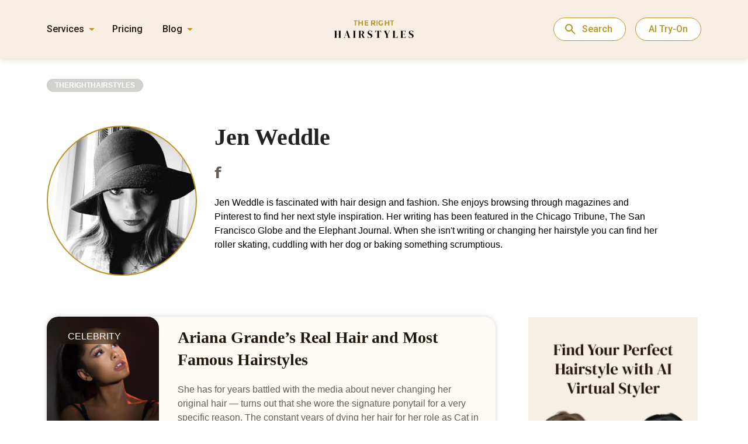

--- FILE ---
content_type: text/html;charset=UTF-8
request_url: https://therighthairstyles.com/author/jen-weddle/
body_size: 12905
content:

<!DOCTYPE html>
<html lang="en">

<head>
<meta charset="UTF-8">
    
    <meta name="viewport" content="width=device-width, maximum-scale=1.0, initial-scale=1.0, user-scalable=no">
    <meta http-equiv="X-UA-Compatible" content="ie=edge">
    <meta name="msapplication-TileColor" content="#ff8000">
    <meta name="theme-color" content="#ff8000">
    <meta name='robots' content='index, follow, max-image-preview:large, max-snippet:-1, max-video-preview:-1' />

	<title>Jen Weddle, Author at The Right Hairstyles</title>
	<link rel="canonical" href="https://therighthairstyles.com/author/jen-weddle/" />
	<meta property="og:locale" content="en_US" />
	<meta property="og:type" content="profile" />
	<meta property="og:title" content="Jen Weddle, Author at The Right Hairstyles" />
	<meta property="og:url" content="https://therighthairstyles.com/author/jen-weddle/" />
	<meta property="og:site_name" content="The Right Hairstyles" />
	<meta property="og:image" content="https://secure.gravatar.com/avatar/a2b7fbb26e09308df47563f818876274?s=500&d=mm&r=g" />


    <script type="application/ld+json">
{"@context":"https:\/\/schema.org","@type":"ProfilePage","id":"https:\/\/therighthairstyles.com\/author\/jen-weddle\/","mainEntity":{"@type":"Person","name":"Jen Weddle","description":"Jen Weddle is fascinated with hair design and fashion. She enjoys browsing through magazines and Pinterest to find her next style inspiration. Her writing has been featured in the Chicago Tribune, The San Francisco Globe and the Elephant Journal. When she isn't writing or changing her hairstyle you can find her roller skating, cuddling with her dog or baking something scrumptious.","url":"https:\/\/therighthairstyles.com\/author\/jen-weddle\/","jobTitle":"Contributing Writer","KnowsAbout":"Hair","image":"https:\/\/therighthairstyles.com\/wp-content\/uploads\/authors\/Jen_Weddle.jpg","sameAs":["https:\/\/www.facebook.com\/jennifer.weddle.1276"]},"publisher":{"@type":"Organization","name":"The Right Hairstyles","url":"https:\/\/therighthairstyles.com\/","brand":"The Right Hairstyles","publishingPrinciples":"https:\/\/therighthairstyles.com\/write-for-us\/","sameAs":["https:\/\/www.facebook.com\/therighthairstylescom","https:\/\/www.youtube.com\/channel\/UCfUorXxJOO1d6IQYDO47nnA","https:\/\/www.instagram.com\/therighthairstyles\/","https:\/\/www.pinterest.com\/righthairstyles"]}}
    </script>
        <link rel='stylesheet' id='main-style-css'  href='https://therighthairstyles.com/wp-content/themes/therighthairstyles/dist/css/main.min.css?ver=1.3.88' type='text/css' media='all' />
<script type='text/javascript' src='https://therighthairstyles.com/wp-content/themes/therighthairstyles/src/js/libs/jquery-2.2.4.min.js?ver=2.2.4' id='jquery-js' defer></script>

		<script>var lepopup_customjs_handlers={};var lepopup_cookie_value="ilovefamily";var lepopup_events_data={};</script><script>function lepopup_add_event(_event,_data){if(typeof _lepopup_add_event == typeof undefined){jQuery(document).ready(function(){_lepopup_add_event(_event,_data);});}else{_lepopup_add_event(_event,_data);}}</script><link rel="icon" href="https://i0.wp.com/therighthairstyles.com/wp-content/uploads/2023/03/cropped-logo2.png?fit=32%2C32&#038;ssl=1" sizes="32x32" />
<link rel="icon" href="https://i0.wp.com/therighthairstyles.com/wp-content/uploads/2023/03/cropped-logo2.png?fit=192%2C192&#038;ssl=1" sizes="192x192" />
<link rel="apple-touch-icon" href="https://i0.wp.com/therighthairstyles.com/wp-content/uploads/2023/03/cropped-logo2.png?fit=180%2C180&#038;ssl=1" />
<meta name="msapplication-TileImage" content="https://i0.wp.com/therighthairstyles.com/wp-content/uploads/2023/03/cropped-logo2.png?fit=270%2C270&#038;ssl=1" />
<link rel="icon" href="https://i0.wp.com/therighthairstyles.com/wp-content/uploads/2023/03/cropped-logo2.png?fit=48%2C48&#038;ssl=1" sizes="48x48" />
<link rel="icon" href="https://i0.wp.com/therighthairstyles.com/wp-content/uploads/2023/03/cropped-logo2.png?fit=96%2C96&#038;ssl=1" sizes="96x96" />
<link rel="icon" href="https://i0.wp.com/therighthairstyles.com/wp-content/uploads/2023/03/cropped-logo2.png?fit=144%2C144&#038;ssl=1" sizes="144x144" />
<link rel="shortcut icon" href="https://therighthairstyles.com/wp-content/themes/therighthairstyles/assets/icon/logo.ico"/>
        
    </head>


    <header class="header">
        <div class="container">
            <div class="header__nav">
                <div class="header__actions-wrap">
                    <svg class="nav-burger-btn" width="23" height="19" viewBox="0 0 23 19" fill="none" xmlns="http://www.w3.org/2000/svg"><rect width="23" height="3" rx="1.5" fill="#B79625"/><rect y="8" width="18" height="3" rx="1.5" fill="#B79625"/><rect y="16" width="14" height="3" rx="1.5" fill="#B79625"/></svg><svg class="close-menu" width="24" height="24" viewBox="0 0 24 24" fill="none" xmlns="http://www.w3.org/2000/svg">
<circle cx="12" cy="12" r="11.5" fill="white" fill-opacity="0.5" stroke="url(#paint0_linear_5662_4144)"/>
<path fill-rule="evenodd" clip-rule="evenodd" d="M7.75162 7.7514C8.0868 7.4162 8.63022 7.4162 8.96539 7.7514L12.0001 10.7864L15.0348 7.7514C15.37 7.4162 15.9134 7.4162 16.2486 7.7514C16.5838 8.08661 16.5838 8.63008 16.2486 8.96529L13.2139 12.0003L16.248 15.0347C16.5832 15.3699 16.5832 15.9134 16.248 16.2486C15.9128 16.5838 15.3694 16.5838 15.0342 16.2486L12.0001 13.2142L8.966 16.2486C8.63083 16.5838 8.0874 16.5838 7.75223 16.2486C7.41706 15.9134 7.41706 15.3699 7.75223 15.0347L10.7863 12.0003L7.75162 8.96529C7.41645 8.63008 7.41645 8.08661 7.75162 7.7514Z" fill="#B79625"/>
<defs>
<linearGradient id="paint0_linear_5662_4144" x1="12" y1="0" x2="12" y2="24" gradientUnits="userSpaceOnUse">
<stop stop-color="white" stop-opacity="0.4"/>
<stop offset="1" stop-color="white" stop-opacity="0.19"/>
</linearGradient>
</defs>
</svg>                </div>

                <div class="header__nav-menu">
                    <div class="header__wrap-menu">
            <div class="header__menu-services header__menu-item">
            <div class="header__menu-title">Services</div>
            <div class="first-menu"><ul id="menu-header-menu-services" class="menu"><li id="menu-item-86383" class="amplitude-link menu-item menu-item-type-custom menu-item-object-custom menu-item-home menu-item-86383"><a href="https://therighthairstyles.com/">Hairstyle Try-On</a></li>
<li id="menu-item-86364" class="menu-item menu-item-type-post_type menu-item-object-post menu-item-86364"><a href="https://therighthairstyles.com/short-hair-filter/">Short Hair Filter</a></li>
<li id="menu-item-86365" class="menu-item menu-item-type-post_type menu-item-object-post menu-item-86365"><a href="https://therighthairstyles.com/wolf-cut-filter/">Wolf Cut Filter</a></li>
<li id="menu-item-86366" class="menu-item menu-item-type-post_type menu-item-object-post menu-item-86366"><a href="https://therighthairstyles.com/curtain-bangs-filter/">Bangs Filter</a></li>
<li id="menu-item-86367" class="menu-item menu-item-type-post_type menu-item-object-page menu-item-86367"><a href="https://therighthairstyles.com/hair-color-changer/">Hair Color Changer</a></li>
</ul></div>        </div>
        <div class="header__menu-item pricing">
        <div class="header__menu-title"><a href="https://app.therighthairstyles.com/user/purchase-credits">Pricing</a></div>
    </div>
            <div class="header__menu-blog header__menu-item">
            <div class="header__menu-title">Blog</div>
            <div class="first-menu"><ul id="menu-header-menu-blog" class="menu"><li id="menu-item-86368" class="menu-item menu-item-type-taxonomy menu-item-object-category menu-item-has-children menu-item-86368"><a href="https://therighthairstyles.com/category/haircuts/">Hair Cuts for Women</a>
<ul class="sub-menu">
	<li id="menu-item-86369" class="menu-item menu-item-type-taxonomy menu-item-object-category menu-item-86369"><a href="https://therighthairstyles.com/category/haircuts/short-hairstyles/">Short Haircuts</a></li>
	<li id="menu-item-86370" class="menu-item menu-item-type-taxonomy menu-item-object-category menu-item-86370"><a href="https://therighthairstyles.com/category/haircuts/pixie/">Pixie Cut</a></li>
	<li id="menu-item-86371" class="menu-item menu-item-type-taxonomy menu-item-object-category menu-item-86371"><a href="https://therighthairstyles.com/category/haircuts/bob-hairstyles/">Bob Haircut</a></li>
	<li id="menu-item-86372" class="menu-item menu-item-type-taxonomy menu-item-object-category menu-item-86372"><a href="https://therighthairstyles.com/category/haircuts/shag-hairstyles/">Shag Haircut</a></li>
	<li id="menu-item-86373" class="menu-item menu-item-type-taxonomy menu-item-object-category menu-item-86373"><a href="https://therighthairstyles.com/category/haircuts/layered-hairstyles/">Layered Haircuts</a></li>
	<li id="menu-item-86374" class="menu-item menu-item-type-taxonomy menu-item-object-category menu-item-86374"><a href="https://therighthairstyles.com/category/haircuts/black-hairstyles/">Black Hairstyles</a></li>
	<li id="menu-item-86375" class="menu-item menu-item-type-taxonomy menu-item-object-category menu-item-86375"><a href="https://therighthairstyles.com/category/haircuts/hair-styles-for-women-over-50/">Hairstyles for Older Women</a></li>
</ul>
</li>
<li id="menu-item-86376" class="menu-item menu-item-type-taxonomy menu-item-object-category menu-item-86376"><a href="https://therighthairstyles.com/category/hair-color/">Hair Color Ideas</a></li>
<li id="menu-item-86377" class="menu-item menu-item-type-taxonomy menu-item-object-category menu-item-86377"><a href="https://therighthairstyles.com/category/hair-color/hair-highlights/">Highlights and Balayage</a></li>
<li id="menu-item-86378" class="menu-item menu-item-type-taxonomy menu-item-object-category menu-item-86378"><a href="https://therighthairstyles.com/category/mens-hairstyles/">Men&#8217;s Haircuts</a></li>
<li id="menu-item-86379" class="menu-item menu-item-type-taxonomy menu-item-object-category menu-item-86379"><a href="https://therighthairstyles.com/category/hairstyles/">Hairstyles and Updos</a></li>
<li id="menu-item-86380" class="menu-item menu-item-type-taxonomy menu-item-object-category menu-item-86380"><a href="https://therighthairstyles.com/category/hair-advice/">Hair Advice</a></li>
</ul></div>        </div>
    </div>
                </div>
            </div>
            <div class="header__logo">
                                    <a href="https://therighthairstyles.com/" class="header__logo-link">
                        <img src="https://therighthairstyles.com/wp-content/uploads/2022/07/logo.svg" alt="The Right Hairstyles - AI Hairstyle Сhanger" width="136" height="31">
                    </a>
                                <div class="header__search">
                    <form action="" class="custom-search">
    <input type="text" class="custom-search__field" name="search-query" placeholder="Search here..." required>
    <a href="#" rel="noreferrer" class="custom-search__link"><svg width="32" height="32" fill="none" stroke="#b79625" stroke-linecap="round" stroke-linejoin="round" stroke-width="1.5" viewBox="0 0 24 24" xmlns="http://www.w3.org/2000/svg">
            <path d="M10.5 19a8.5 8.5 0 1 0 0-17 8.5 8.5 0 0 0 0 17Z"></path>
            <path d="M13.328 7.172A3.988 3.988 0 0 0 10.5 6a3.988 3.988 0 0 0-2.828 1.172"></path>
            <path d="m16.61 16.611 4.244 4.243"></path>
        </svg>
    </a>
    <a href="#" rel="noreferrer" class="custom-search__link-close"><svg width="40" height="40" viewBox="0 0 40 40" fill="none" xmlns="http://www.w3.org/2000/svg">
            <rect width="40" height="40" rx="20" fill="white"/>
            <path d="M20 21.4L15.1 26.3C14.9167 26.4833 14.6834 26.575 14.4 26.575C14.1167 26.575 13.8834 26.4833 13.7 26.3C13.5167 26.1167 13.425 25.8833 13.425 25.6C13.425 25.3167 13.5167 25.0833 13.7 24.9L18.6 20L13.7 15.1C13.5167 14.9167 13.425 14.6833 13.425 14.4C13.425 14.1167 13.5167 13.8833 13.7 13.7C13.8834 13.5167 14.1167 13.425 14.4 13.425C14.6834 13.425 14.9167 13.5167 15.1 13.7L20 18.6L24.9 13.7C25.0834 13.5167 25.3167 13.425 25.6 13.425C25.8834 13.425 26.1167 13.5167 26.3 13.7C26.4834 13.8833 26.575 14.1167 26.575 14.4C26.575 14.6833 26.4834 14.9167 26.3 15.1L21.4 20L26.3 24.9C26.4834 25.0833 26.575 25.3167 26.575 25.6C26.575 25.8833 26.4834 26.1167 26.3 26.3C26.1167 26.4833 25.8834 26.575 25.6 26.575C25.3167 26.575 25.0834 26.4833 24.9 26.3L20 21.4Z" fill="#22190C"/>
        </svg>
    </a>
</form>

                </div>
                <button class="close">
                    <svg width="32" height="32" viewBox="0 0 32 32" fill="none" xmlns="http://www.w3.org/2000/svg"><circle cx="16" cy="16" r="15.5" fill="white" fill-opacity="0.5" stroke="url(#paint0_linear_588_19955)"/><path fill-rule="evenodd" clip-rule="evenodd" d="M10.3352 10.3352C10.7821 9.88827 11.5066 9.88826 11.9535 10.3352L15.9998 14.3819L20.0461 10.3352C20.493 9.88826 21.2176 9.88827 21.6645 10.3352C22.1114 10.7821 22.1114 11.5068 21.6645 11.9537L17.6182 16.0004L21.6637 20.0463C22.1105 20.4932 22.1105 21.2179 21.6637 21.6648C21.2168 22.1117 20.4922 22.1117 20.0453 21.6648L15.9998 17.6189L11.9543 21.6648C11.5074 22.1117 10.7829 22.1117 10.336 21.6648C9.88909 21.2179 9.88909 20.4932 10.336 20.0463L14.3815 16.0004L10.3352 11.9537C9.88828 11.5068 9.88828 10.7821 10.3352 10.3352Z" fill="#B79625"/><defs><linearGradient id="paint0_linear_588_19955" x1="16" y1="0" x2="16" y2="32" gradientUnits="userSpaceOnUse"><stop stop-color="white" stop-opacity="0.4"/><stop offset="1" stop-color="white" stop-opacity="0.19"/></linearGradient></defs></svg>                </button>
            </div>
            <div class="header__subscribe">
                <button class="open-search">Search</button>
                                    <button onclick="window.location.href='https://therighthairstyles.com/'" class="btn">AI Try-On</button>
                            </div>
        </div>
    </header>

<body data-rsssl=1 class="archive author author-jen-weddle author-15" data-id="29470" data-ajax-cache="0" data-video-hairstyle="0">
<noscript><iframe src="https://www.googletagmanager.com/ns.html?id=GTM-K4SZMRK" height="0" width="0" style="display:none;visibility:hidden"></iframe></noscript>

        
        <main class="main author-page">
            <div class="container">
                <div class="breadcrumbs" itemscope itemtype="http://schema.org/BreadcrumbList"><span itemprop="itemListElement" itemscope itemtype="http://schema.org/ListItem"><a class="breadcrumbs__link" href="https://therighthairstyles.com/" itemprop="item"><span itemprop="name">therighthairstyles</span></a><meta itemprop="position" content="1" /></span></div>            </div>
            <section class="user-bio">
                <div class="container">
                    <div class="user-bio__desktop ">
                        <div class="user-bio__image photo">
                                                            <img class="author-item__photo"
                                     src="https://therighthairstyles.com/wp-content/uploads/authors/Jen_Weddle.jpg"
                                     alt=""/>
                                                    </div>
                        <div class="user-bio__meta">
                            <h2 class="name">Jen Weddle</h2>
                            
                                                                        <ul class="user__social">
                            <li>
                    <a href="https://www.facebook.com/jennifer.weddle.1276" target="_blank">
                        <svg width="15" height="24" viewBox="0 0 15 24" fill="none" xmlns="http://www.w3.org/2000/svg">
<path d="M8.45994 6.432V7.168H12.8759V11.008H8.58794V24H3.59594V11.008H0.939941V7.168H3.59594V6.4C3.59594 2.528 5.96394 0 10.2519 0C11.6599 0 13.1319 0.288 14.0599 0.928001L12.7479 4.544C12.2039 4.16 11.4999 3.936 10.7319 3.936C9.25994 3.936 8.45994 4.736 8.45994 6.432Z" fill="white"/>
</svg>
                    </a>
                </li>
                    </ul>
                                
                            <p class="user__description">Jen Weddle is fascinated with hair design and fashion. She enjoys browsing through magazines and Pinterest to find her next style inspiration. Her writing has been featured in the Chicago Tribune, The San Francisco Globe and the Elephant Journal. When she isn't writing or changing her hairstyle you can find her roller skating, cuddling with her dog or baking something scrumptious.</p>
                        </div>
                    </div>

                    <p class="user-description-tablet ">Jen Weddle is fascinated with hair design and fashion. She enjoys browsing through magazines and Pinterest to find her next style inspiration. Her writing has been featured in the Chicago Tribune, The San Francisco Globe and the Elephant Journal. When she isn't writing or changing her hairstyle you can find her roller skating, cuddling with her dog or baking something scrumptious.</p>                </div>
            </section>

            <section class="user__latest">
                <div class="container">
                    <div class="left-col with-sidebar">
                        
                                                    <div class="user__posts" data-user-id="15" data-page="1" data-max-page="1">
                                
<div class="post" itemscope itemtype="http://schema.org/Article" data-post-id="29470">
    <div class="post__item  hidden-desc">
        <div class="post__item-thumb">
            <a href="https://therighthairstyles.com/ariana-grande-hair/"></a>
                                                                <span class="category-label">Celebrity</span>
                                        <img src="https://i0.wp.com/therighthairstyles.com/wp-content/uploads/2017/05/ariana-grande-with-high-sleek-ponytail.jpg?fit=964%2C1221&ssl=1"  loading="lazy" decoding="async"/>
        </div>
        <div class="post__item-meta">
            <h3 class="post__item-meta-title"><a href="https://therighthairstyles.com/ariana-grande-hair/">Ariana Grande’s Real Hair and Most Famous Hairstyles</a>
            </h3>
                            <p class="description">She has for years battled with the media about never changing her original hair — turns out that she wore the signature ponytail for a very specific reason. The constant years of dying her hair for her role as Cat in the Nickelodeon series Sam &amp; Cat had caused some major damage that the star was embarrassed of. She has since then been letting her hair down, quite literally. We have to give her credit because we all wish we could have Ariana Grande hair at the end of the day. Let's take a look at some of her best hairstyles over the years.</p>
            

            <div class="post-data">
                <div class="author">by <span>Jen Weddle</span></div>
                <div class="date">March 20, 2025</div>
            </div>
        </div>
    </div>
</div>
<div class="post" itemscope itemtype="http://schema.org/Article" data-post-id="27231">
    <div class="post__item  hidden-desc">
        <div class="post__item-thumb">
            <a href="https://therighthairstyles.com/colombre-hair/"></a>
                                                                <span class="category-label">Highlights</span>
                                        <img src="https://i0.wp.com/therighthairstyles.com/wp-content/uploads/2017/02/6-burgundy-and-orange-balayage-hair.jpg?fit=955%2C1075&ssl=1"  loading="lazy" decoding="async"/>
        </div>
        <div class="post__item-meta">
            <h3 class="post__item-meta-title"><a href="https://therighthairstyles.com/colombre-hair/">6 Colombre Combinations that Put Pop of Color in Hair Trends</a>
            </h3>
                            <p class="description">The newest hair trend to grace this year has everyone talking of its daring and dramatic style and the ability to not just settle on the norm. Colombre is what I like to call a slight twist on the traditional—a love-child of both the ombre style and fashion colors. The wonderful thing about this trend is you can go as bright and vivid or as simple and chic as you want, and it completely depends on your style.</p>
            

            <div class="post-data">
                <div class="author">by <span>Jen Weddle</span></div>
                <div class="date">February 28, 2025</div>
            </div>
        </div>
    </div>
</div>                            </div>

                            
                                                            <div class="advertisement small mt-30 author-before-lelated-post">
                                    <div data-fuse="22875177165"></div>                                </div>
                            

                        

                        
    <section class="latest-articles" data-global-latest="1">

        <div class="container">
                       <div class="row-section">
                <div class="articles-wrapper">
                    <div class="row">
                        <h2 class="section-title">Latest Articles</h2>
                                            </div>
                    <div class="row articles posts-list" data-max-page="100"
                         data-current-page="1">

                        
                                                    
<div class="post" itemscope itemtype="http://schema.org/Article" data-post-id="46737">
    <div class="post__item  hidden-desc">
        <div class="post__item-thumb">
            <a href="https://therighthairstyles.com/wolf-haircut/"></a>
                                                                <span class="category-label">Haircuts</span>
                                        <img src="https://i0.wp.com/therighthairstyles.com/wp-content/uploads/2022/03/7-trendy-wolf-cut-with-choppy-layers.jpg?fit=1058%2C1171&ssl=1"  loading="lazy" decoding="async"/>
        </div>
        <div class="post__item-meta">
            <h3 class="post__item-meta-title"><a href="https://therighthairstyles.com/wolf-haircut/">30 Wolf Haircut Ideas for Women to Rock Next</a>
            </h3>
                            <p class="description">Get inspired by our curated list of wolf haircuts for your next big chop!</p>
            

            <div class="post-data">
                <div class="author">by <span>Olga Markuse</span></div>
                <div class="date">December 23, 2025</div>
            </div>
        </div>
    </div>
</div>                                                        
<div class="post" itemscope itemtype="http://schema.org/Article" data-post-id="2922">
    <div class="post__item  hidden-desc">
        <div class="post__item-thumb">
            <a href="https://therighthairstyles.com/the-most-effortless-classy-short-hairstyles-for-thick-hair/"></a>
                                                                <span class="category-label">Haircuts</span>
                                        <img src="https://i0.wp.com/therighthairstyles.com/wp-content/uploads/2014/05/3-short-layered-haircut-for-thick-hair.jpg?fit=500%2C500&ssl=1"  loading="lazy" decoding="async"/>
        </div>
        <div class="post__item-meta">
            <h3 class="post__item-meta-title"><a href="https://therighthairstyles.com/the-most-effortless-classy-short-hairstyles-for-thick-hair/">60 Classy Short Haircuts for Thick Hair to Get in 2026</a>
            </h3>
                            <p class="description">Give your locks a nice trim with a classy short hairstyle for thick hair. Weight off, glam on!</p>
            

            <div class="post-data">
                <div class="author">by <span>Nataly Green</span></div>
                <div class="date">January 02, 2026</div>
            </div>
        </div>
    </div>
</div>                                                            <div class="advertisement small mb-30 beetwen-post-2">

                            <div data-fuse="22878996607"></div>            </div>

<div class="post" itemscope itemtype="http://schema.org/Article" data-post-id="24701">
    <div class="post__item  hidden-desc">
        <div class="post__item-thumb">
            <a href="https://therighthairstyles.com/medium-hairstyles-for-women/"></a>
                                                                <span class="category-label">Medium</span>
                                        <img src="https://i0.wp.com/therighthairstyles.com/wp-content/uploads/2016/10/56-below-the-shoulders-feathered-cut.jpg?fit=1307%2C1440&ssl=1"  loading="lazy" decoding="async"/>
        </div>
        <div class="post__item-meta">
            <h3 class="post__item-meta-title"><a href="https://therighthairstyles.com/medium-hairstyles-for-women/">60 Fabulous Medium Hairstyles for Women in 2026</a>
            </h3>
                            <p class="description">Get inspired with fresh and fabulous medium hairstyles for women in 2026! From trendy coloring techniques to effortless finishes, these styles are perfect for customizing your look. Whether you want something classy or flirty, there’s a look here to keep you feeling stylish all year.</p>
            

            <div class="post-data">
                <div class="author">by <span>The Editors</span></div>
                <div class="date">December 23, 2025</div>
            </div>
        </div>
    </div>
</div>                                                        
<div class="post" itemscope itemtype="http://schema.org/Article" data-post-id="3438">
    <div class="post__item  hidden-desc">
        <div class="post__item-thumb">
            <a href="https://therighthairstyles.com/20-most-prominent-hairstyles-for-women-over-40/"></a>
                                                                <span class="category-label">Haircuts</span>
                                        <img src="https://i0.wp.com/therighthairstyles.com/wp-content/uploads/2014/06/1-medium-curly-layered-hairstyle.jpg?fit=500%2C500&ssl=1"  loading="lazy" decoding="async"/>
        </div>
        <div class="post__item-meta">
            <h3 class="post__item-meta-title"><a href="https://therighthairstyles.com/20-most-prominent-hairstyles-for-women-over-40/">60 Most Prominent Hairstyles for Women Over 40</a>
            </h3>
                            <p class="description">We’ve rounded up chic, age-defying haircuts for women over 40 that might just inspire your next salon visit.</p>
            

            <div class="post-data">
                <div class="author">by <span>Nataly Green</span></div>
                <div class="date">January 02, 2026</div>
            </div>
        </div>
    </div>
</div>                                                            <div class="advertisement small mb-30 beetwen-post-4">

                            <div data-fuse="22879525088"></div>            </div>

<div class="post" itemscope itemtype="http://schema.org/Article" data-post-id="12504">
    <div class="post__item  hidden-desc">
        <div class="post__item-thumb">
            <a href="https://therighthairstyles.com/medium-bob-hairstyles/"></a>
                                                                <span class="category-label">Bob</span>
                                        <img src="https://i0.wp.com/therighthairstyles.com/wp-content/uploads/2015/07/1-blonde-lob-with-long-layers.jpg?fit=1001%2C1013&ssl=1"  loading="lazy" decoding="async"/>
        </div>
        <div class="post__item-meta">
            <h3 class="post__item-meta-title"><a href="https://therighthairstyles.com/medium-bob-hairstyles/">60 Pretty and Practical Medium Bob Hairstyles</a>
            </h3>
                            <p class="description">Explore an array of captivating medium-length bob hairstyles that range from effortlessly messy and natural-looking to sleek and polished.</p>
            

            <div class="post-data">
                <div class="author">by <span>Nataly Green</span></div>
                <div class="date">February 26, 2025</div>
            </div>
        </div>
    </div>
</div>                                                        
<div class="post" itemscope itemtype="http://schema.org/Article" data-post-id="54842">
    <div class="post__item  hidden-desc">
        <div class="post__item-thumb">
            <a href="https://therighthairstyles.com/low-maintenance-pixie-cuts-for-thin-hair/"></a>
                                                                <span class="category-label">Pixie</span>
                                        <img src="https://i0.wp.com/therighthairstyles.com/wp-content/uploads/2023/05/6-low-maintenance-pixie-for-thin-hair.jpg?fit=1080%2C1080&ssl=1"  loading="lazy" decoding="async"/>
        </div>
        <div class="post__item-meta">
            <h3 class="post__item-meta-title"><a href="https://therighthairstyles.com/low-maintenance-pixie-cuts-for-thin-hair/">20 Low-Maintenance Pixie Cuts for Thin Hair Trending in 2025</a>
            </h3>
                            <p class="description">A pixie cut for thin hair can offer a flattering and more voluminous hairstyle while remaining low maintenance. Additionally, the practicality of a pixie cut is a great advantage, especially for modern women who lead busy lives and don't have much time for extensive styling routines. Choose your new style out of these delightful low maintenance pixie haircuts for thin hair and forget about tedious hair styling.</p>
            

            <div class="post-data">
                <div class="author">by <span>Mary Allen</span></div>
                <div class="date">March 10, 2025</div>
            </div>
        </div>
    </div>
</div>                                                            <div class="advertisement small mb-30 beetwen-post-6">

                            <div data-fuse="22878944973"></div>            </div>

<div class="post" itemscope itemtype="http://schema.org/Article" data-post-id="13214">
    <div class="post__item  hidden-desc">
        <div class="post__item-thumb">
            <a href="https://therighthairstyles.com/balayage-hair-colors/"></a>
                                                                <span class="category-label">Color</span>
                                        <img src="https://i0.wp.com/therighthairstyles.com/wp-content/uploads/2015/08/12-thick-brown-hair-with-subtle-highlights.jpg?fit=1080%2C1343&ssl=1"  loading="lazy" decoding="async"/>
        </div>
        <div class="post__item-meta">
            <h3 class="post__item-meta-title"><a href="https://therighthairstyles.com/balayage-hair-colors/">70 Flattering Balayage Hair Color Ideas for 2026</a>
            </h3>
                            <p class="description">From soft caramel sweeps to high-contrast blends, balayage will give you every option in between for creating a hairstyle full of movement and shine.</p>
            

            <div class="post-data">
                <div class="author">by <span>Nataly Green</span></div>
                <div class="date">January 02, 2026</div>
            </div>
        </div>
    </div>
</div>                                                        
<div class="post" itemscope itemtype="http://schema.org/Article" data-post-id="35013">
    <div class="post__item  hidden-desc">
        <div class="post__item-thumb">
            <a href="https://therighthairstyles.com/medium-length-hairstyles-for-women-over-50/"></a>
                                                                <span class="category-label">Over 50</span>
                                        <img src="https://i0.wp.com/therighthairstyles.com/wp-content/uploads/2018/02/4-blunt-shoulder-length-bob-for-over-50.jpg?fit=935%2C1041&ssl=1"  loading="lazy" decoding="async"/>
        </div>
        <div class="post__item-meta">
            <h3 class="post__item-meta-title"><a href="https://therighthairstyles.com/medium-length-hairstyles-for-women-over-50/">40 Stylish Medium Hairstyles for Women Over 50</a>
            </h3>
                            <p class="description">There’s nothing more youthful than confidence, and these medium-length hairstyles for women over 50 are sure to give you just that!</p>
            

            <div class="post-data">
                <div class="author">by <span>Rose Wheeler</span></div>
                <div class="date">August 08, 2025</div>
            </div>
        </div>
    </div>
</div>                                                            <div class="advertisement small mb-30 beetwen-post-8">

                            <div data-fuse="22879525943"></div>            </div>

<div class="post" itemscope itemtype="http://schema.org/Article" data-post-id="46505">
    <div class="post__item  hidden-desc">
        <div class="post__item-thumb">
            <a href="https://therighthairstyles.com/butterfly-haircut/"></a>
                                                                <span class="category-label">Layered</span>
                                        <img src="https://i0.wp.com/therighthairstyles.com/wp-content/uploads/2022/02/16-long-straight-hair-with-wispy-layers-and-blowout-styling.jpg?fit=970%2C1196&ssl=1"  loading="lazy" decoding="async"/>
        </div>
        <div class="post__item-meta">
            <h3 class="post__item-meta-title"><a href="https://therighthairstyles.com/butterfly-haircut/">30 Spectacular Butterfly Haircut Ideas for 2026</a>
            </h3>
                            <p class="description">Add interest to your hairstyle while keeping the length with a butterfly haircut featuring face-framing or feathered layers and long bangs.</p>
            

            <div class="post-data">
                <div class="author">by <span>Nataly Green</span></div>
                <div class="date">December 23, 2025</div>
            </div>
        </div>
    </div>
</div>                                                        
<div class="post" itemscope itemtype="http://schema.org/Article" data-post-id="6990">
    <div class="post__item  hidden-desc">
        <div class="post__item-thumb">
            <a href="https://therighthairstyles.com/brown-hair-colors/"></a>
                                                                <span class="category-label">Brown</span>
                                        <img src="https://i0.wp.com/therighthairstyles.com/wp-content/uploads/2014/12/10-dark-brown-hair-with-subtle-highlights.jpg?fit=500%2C575&ssl=1"  loading="lazy" decoding="async"/>
        </div>
        <div class="post__item-meta">
            <h3 class="post__item-meta-title"><a href="https://therighthairstyles.com/brown-hair-colors/">50 Brown Hair Color Ideas for Hot Brunette Looks</a>
            </h3>
                            <p class="description">Explore the most alluring brown hair color ideas for your next big transformation!</p>
            

            <div class="post-data">
                <div class="author">by <span>Nataly Green</span></div>
                <div class="date">February 25, 2025</div>
            </div>
        </div>
    </div>
</div>                                                </div>

                    
                    
                                            <div class="load-nav test">
                            <div data-tag-fuse="1" class="btn-gold load-more">Load More</div>
                        </div>
                    
                </div>
                            </div>
        </div>
    </section>

                    </div>

                        <div class="sidebar adw">
                            <div class="ad-sidebar__inserted">
                                        <button onclick="window.location.href='https://therighthairstyles.com/'" class="ad-sidebar__inserted-banner">
        <img src="https://i0.wp.com/therighthairstyles.com/wp-content/uploads/2024/06/banner-sidebar-1.jpg?fit=600%2C1200&ssl=1" data-src="https://i0.wp.com/therighthairstyles.com/wp-content/uploads/2024/06/banner-sidebar-1.jpg?fit=600%2C1200&ssl=1" data-images="[&quot;https:\/\/i0.wp.com\/therighthairstyles.com\/wp-content\/uploads\/2024\/06\/banner-sidebar-1.jpg?fit=600%2C1200&amp;ssl=1&quot;,&quot;https:\/\/i0.wp.com\/therighthairstyles.com\/wp-content\/uploads\/2024\/06\/banner-sidebar-2.jpg?fit=600%2C1200&amp;ssl=1&quot;,&quot;https:\/\/i0.wp.com\/therighthairstyles.com\/wp-content\/uploads\/2024\/06\/banner-sidebar-3.jpg?fit=600%2C1200&amp;ssl=1&quot;]" width="302" height="604" loading="lazy" decoding="async">
    </button>
                            </div>
                        </div>
                </div>
            </section>
        </main>
    


<!--add custom pop-up in single-post-->

    <footer class="footer">
        <div class="footer__top">
            <div class="container">
                <div class="footer__wrap">
                    <div class="footer__info">
                                                    <a class="footer__info-logo" href="https://therighthairstyles.com/">
                                <img src="https://therighthairstyles.com/wp-content/uploads/2025/03/THE-RIGHT.png" alt="The Right Hairstyles AI Hairstyle Try On">
                            </a>
                                                                            <p class="footer__info-desc">
                                We deliver fresh hair ideas and AI hairstyle try-on for you to find styles that suit you best!                            </p>
                        
                                                    <div class="app-cta__list footer_app-links">
                                                                    <a href="https://apps.apple.com/us/app/hairhunt-ai-hairstyle-try-on/id6746489390" class="app-cta__item" target="_blank">
                                        <img width="119" height="40" src="https://therighthairstyles.com/wp-content/uploads/2025/11/black.svg" class="attachment-full size-full" alt="" loading="lazy" />                                    </a>
                                                                    <a href="https://play.google.com/store/apps/details?id=com.therighthairstyles.app" class="app-cta__item" target="_blank">
                                        <img src="https://therighthairstyles.com/wp-content/uploads/2025/11/google-play-badge-logo-svgrepo-com-2-cropped.svg" class="attachment-full size-full" alt="" loading="lazy" />                                    </a>
                                                            </div>
                        
                                                    <div class="footer__social">
                                <ul>
                                                                                                                        <li>
                                                <a href="https://www.facebook.com/therighthairstylescom" target="_blank" class="fb">
                                                    <svg width="15" height="24" viewBox="0 0 15 24" fill="none" xmlns="http://www.w3.org/2000/svg">
<path d="M8.45994 6.432V7.168H12.8759V11.008H8.58794V24H3.59594V11.008H0.939941V7.168H3.59594V6.4C3.59594 2.528 5.96394 0 10.2519 0C11.6599 0 13.1319 0.288 14.0599 0.928001L12.7479 4.544C12.2039 4.16 11.4999 3.936 10.7319 3.936C9.25994 3.936 8.45994 4.736 8.45994 6.432Z" fill="white"/>
</svg>                                                </a>
                                            </li>
                                                                                                                                                                <li>
                                                <a href="https://www.youtube.com/channel/UCfUorXxJOO1d6IQYDO47nnA?sub_confirmation=1" target="_blank" class="yt">
                                                    <svg width="24" height="18" viewBox="0 0 24 18" fill="none" xmlns="http://www.w3.org/2000/svg">
<path d="M23.0645 2.0046C22.1982 0.974765 20.5987 0.554688 17.5441 0.554688H6.45569C3.33112 0.554688 1.70454 1.00186 0.841471 2.09827C0 3.16728 0 4.74238 0 6.92235V11.0774C0 15.3007 0.9984 17.445 6.45569 17.445H17.5442C20.1931 17.445 21.661 17.0743 22.6106 16.1654C23.5845 15.2335 24 13.7118 24 11.0774V6.92235C24 4.62338 23.9349 3.039 23.0645 2.0046ZM15.4081 9.5735L10.3729 12.2051C10.2603 12.2639 10.1372 12.2931 10.0143 12.2931C9.87507 12.2931 9.73618 12.2556 9.61316 12.1811C9.38152 12.0408 9.24008 11.7897 9.24008 11.5189V6.27265C9.24008 6.0023 9.38113 5.75146 9.61231 5.61102C9.84356 5.47058 10.1312 5.46098 10.3711 5.58563L15.4063 8.20024C15.6625 8.33324 15.8234 8.59771 15.8237 8.88625C15.8241 9.17502 15.6639 9.43987 15.4081 9.5735Z" fill="white"/>
</svg>                                                </a>
                                            </li>
                                                                                                                                                                <li>
                                                <a href="https://www.instagram.com/therighthairstyles/" target="_blank" class="ig">
                                                    <svg width="24" height="24" viewBox="0 0 24 24" fill="none" xmlns="http://www.w3.org/2000/svg">
<path d="M12 2.16867C15.1807 2.16867 15.6145 2.16867 16.9157 2.16867C17.5396 2.16867 17.9952 2.25281 18.3506 2.35301C18.8475 2.49307 19.3232 2.70392 19.7822 2.94021C20.048 3.07709 20.2891 3.22883 20.5301 3.46988C20.9639 3.90362 21.253 4.33735 21.3976 4.91566C21.5422 5.3494 21.6867 5.92771 21.8313 7.08434C21.8313 8.38554 21.8313 8.6747 21.8313 12C21.8313 15.3253 21.8313 15.6145 21.8313 16.9157C21.8313 17.5396 21.7472 17.9952 21.647 18.3507C21.5069 18.8475 21.2961 19.3232 21.0598 19.7822C20.9229 20.048 20.7712 20.2891 20.5301 20.5301C20.0964 20.9639 19.6627 21.253 19.0843 21.3976C18.6506 21.5422 18.0723 21.6867 16.9157 21.8313C15.6145 21.8313 15.3253 21.8313 12 21.8313C8.6747 21.8313 8.38554 21.8313 7.08434 21.8313C6.46042 21.8313 6.00478 21.7472 5.64934 21.647C5.15251 21.5069 4.6768 21.2961 4.21785 21.0598C3.95198 20.9229 3.71093 20.7712 3.46988 20.5301C3.03615 20.0964 2.74699 19.6627 2.60241 19.0843C2.45783 18.6506 2.31325 18.0723 2.16867 16.9157C2.16867 15.6145 2.16867 15.3253 2.16867 12C2.16867 8.6747 2.16867 8.38554 2.16867 7.08434C2.16867 6.46043 2.25281 6.00479 2.35301 5.64935C2.49307 5.15251 2.70392 4.6768 2.94021 4.21785C3.07709 3.95198 3.22883 3.71093 3.46988 3.46988C3.90362 3.03615 4.33735 2.74699 4.91566 2.60241C5.3494 2.45783 5.92771 2.31325 7.08434 2.16867C8.38554 2.16867 8.81928 2.16867 12 2.16867ZM12 0C8.6747 0 8.38554 0 7.08434 0C5.78313 0 4.91566 0.289157 4.19277 0.578314C3.46988 0.867471 2.74699 1.30121 2.0241 2.0241C1.30121 2.74699 1.01205 3.3253 0.578314 4.19277C0.289157 4.91566 0.144578 5.78313 0 7.08434C0 8.38554 0 8.81928 0 12C0 15.3253 0 15.6145 0 16.9157C0 18.2169 0.289157 19.0843 0.578314 19.8072C0.867471 20.5301 1.30121 21.253 2.0241 21.9759C2.74699 22.6988 3.3253 22.988 4.19277 23.4217C4.91566 23.7108 5.78313 23.8554 7.08434 24C8.38554 24 8.81928 24 12 24C15.1807 24 15.6145 24 16.9157 24C18.2169 24 19.0843 23.7108 19.8072 23.4217C20.5301 23.1325 21.253 22.6988 21.9759 21.9759C22.6988 21.253 22.988 20.6747 23.4217 19.8072C23.7108 19.0843 23.8554 18.2169 24 16.9157C24 15.6145 24 15.1807 24 12C24 8.81928 24 8.38554 24 7.08434C24 5.78313 23.7108 4.91566 23.4217 4.19277C23.1325 3.46988 22.6988 2.74699 21.9759 2.0241C21.253 1.30121 20.6747 1.01205 19.8072 0.578314C19.0843 0.289157 18.2169 0.144578 16.9157 0C15.6145 0 15.3253 0 12 0Z" fill="white"/>
<path d="M12 5.78313C8.53012 5.78313 5.78313 8.53012 5.78313 12C5.78313 15.4699 8.53012 18.2169 12 18.2169C15.4699 18.2169 18.2169 15.4699 18.2169 12C18.2169 8.53012 15.4699 5.78313 12 5.78313ZM12 16.0482C9.83133 16.0482 7.95181 14.3133 7.95181 12C7.95181 9.83133 9.68675 7.95181 12 7.95181C14.1687 7.95181 16.0482 9.68675 16.0482 12C16.0482 14.1687 14.1687 16.0482 12 16.0482Z" fill="white"/>
<path d="M18.3614 7.08434C19.1599 7.08434 19.8072 6.43704 19.8072 5.63856C19.8072 4.84007 19.1599 4.19277 18.3614 4.19277C17.563 4.19277 16.9157 4.84007 16.9157 5.63856C16.9157 6.43704 17.563 7.08434 18.3614 7.08434Z" fill="white"/>
</svg>                                                </a>
                                            </li>
                                                                                                                                                                <li>
                                                <a href="https://www.tiktok.com/@therighthairstyles" target="_blank" class="tik">
                                                    <svg width="24" height="24" viewBox="0 0 24 24" fill="none" xmlns="http://www.w3.org/2000/svg">
<path d="M22.5152 6.01807C21.1455 6.01807 19.8818 5.56432 18.8669 4.79885C17.703 3.92135 16.8668 2.63416 16.5715 1.15057C16.4983 0.784004 16.459 0.405723 16.4552 0.0180664H12.5426V10.7093L12.5379 16.5654C12.5379 18.131 11.5183 19.4585 10.1051 19.9254C9.69489 20.0609 9.25192 20.1251 8.79067 20.0998C8.20192 20.0674 7.65021 19.8898 7.17067 19.6029C6.15021 18.9926 5.45833 17.8854 5.43958 16.6188C5.41005 14.6393 7.01036 13.0254 8.98849 13.0254C9.37896 13.0254 9.75396 13.0892 10.1051 13.2049V10.2828V9.23229C9.73474 9.17744 9.35786 9.14885 8.97677 9.14885C6.81161 9.14885 4.78661 10.0488 3.33911 11.6703C2.24505 12.8956 1.5888 14.4588 1.48755 16.0981C1.35489 18.2515 2.14286 20.2985 3.67099 21.8088C3.89552 22.0306 4.1313 22.2363 4.37786 22.4262C5.68802 23.4345 7.28974 23.981 8.97677 23.981C9.35786 23.981 9.73474 23.9529 10.1051 23.8981C11.681 23.6646 13.1351 22.9432 14.2826 21.8088C15.6926 20.4153 16.4716 18.5651 16.4801 16.5959L16.4599 7.85088C17.1326 8.36979 17.868 8.79916 18.6574 9.13244C19.885 9.65041 21.1868 9.91291 22.5265 9.91244V7.07135V6.01713C22.5274 6.01807 22.5161 6.01807 22.5152 6.01807Z" fill="white"/>
</svg>                                                </a>
                                            </li>
                                                                                                                                                                <li>
                                                <a href="https://www.pinterest.com/righthairstyles/" target="_blank" class="pin">
                                                    <svg width="20" height="24" viewBox="0 0 20 24" fill="none" xmlns="http://www.w3.org/2000/svg">
<path d="M16.9851 2.45937C15.3331 0.873459 13.0469 0 10.5477 0C6.72995 0 4.38189 1.56493 3.08439 2.87768C1.48532 4.49548 0.568359 6.6436 0.568359 8.77136C0.568359 11.4429 1.6858 13.4934 3.55712 14.2563C3.68275 14.3077 3.80915 14.3337 3.93308 14.3337C4.32786 14.3337 4.64066 14.0754 4.74903 13.661C4.81219 13.4233 4.95857 12.8368 5.0222 12.5823C5.15843 12.0795 5.04836 11.8377 4.75127 11.4876C4.21004 10.8472 3.95801 10.0899 3.95801 9.10436C3.95801 6.17699 6.13778 3.06578 10.1778 3.06578C13.3834 3.06578 15.3747 4.8877 15.3747 7.82049C15.3747 9.67122 14.976 11.3852 14.252 12.6468C13.7488 13.5234 12.8641 14.5684 11.5058 14.5684C10.9184 14.5684 10.3908 14.3272 10.0579 13.9065C9.7434 13.5089 9.63975 12.9952 9.76623 12.4599C9.90912 11.855 10.104 11.2241 10.2925 10.6141C10.6364 9.50007 10.9615 8.44788 10.9615 7.6084C10.9615 6.1725 10.0788 5.2077 8.76513 5.2077C7.09562 5.2077 5.78767 6.90338 5.78767 9.06806C5.78767 10.1297 6.06982 10.9237 6.19754 11.2286C5.98723 12.1197 4.73726 17.4176 4.50016 18.4166C4.36308 18.9998 3.53722 23.6058 4.90415 23.9731C6.43998 24.3858 7.81279 19.8998 7.95251 19.3928C8.06576 18.9806 8.462 17.4217 8.70483 16.4634C9.44623 17.1775 10.64 17.6603 11.8016 17.6603C13.9913 17.6603 15.9606 16.6749 17.3468 14.8858C18.6911 13.1505 19.4315 10.7318 19.4315 8.0757C19.4315 5.99919 18.5398 3.95209 16.9851 2.45937Z" fill="white"/>
</svg>                                                </a>
                                            </li>
                                                                                                            </ul>
                            </div>
                        
                    </div>
                    <div class="footer__menu">
                                                    <div class="footer__menu-item footer__menu-item_1">
                                <div class="footer__menu-title active">Explore & Connect</div>
                                <div class="show-mobile container-menu-footer"><ul id="menu-footer-menu-1" class="menu"><li id="menu-item-86382" class="menu-item menu-item-type-custom menu-item-object-custom menu-item-home menu-item-86382"><a href="https://therighthairstyles.com/">Virtual Hair Try-On</a></li>
<li id="menu-item-86346" class="menu-item menu-item-type-post_type menu-item-object-page menu-item-86346"><a href="https://therighthairstyles.com/hair-color-changer/">Hair Color Changer</a></li>
<li id="menu-item-86347" class="menu-item menu-item-type-post_type menu-item-object-page menu-item-86347"><a href="https://therighthairstyles.com/about/">About Us</a></li>
<li id="menu-item-86348" class="menu-item menu-item-type-post_type menu-item-object-page menu-item-86348"><a href="https://therighthairstyles.com/editorial-guidelines/">Editorial Guidelines</a></li>
<li id="menu-item-86349" class="menu-item menu-item-type-custom menu-item-object-custom menu-item-86349"><a href="https://app.therighthairstyles.com/virtual-styler-new/step-1">Your Account</a></li>
<li id="menu-item-86350" class="menu-item menu-item-type-post_type menu-item-object-page menu-item-86350"><a href="https://therighthairstyles.com/contact/">Contact Us</a></li>
</ul></div>                            </div>
                                                                            <div class="footer__menu-item footer__menu-item_2">
                                <div class="footer__menu-title">Current Haircuts</div>
                                <div class="hide-mobile container-menu-footer"><ul id="menu-footer-menu-2" class="menu"><li id="menu-item-86351" class="menu-item menu-item-type-taxonomy menu-item-object-category menu-item-86351"><a href="https://therighthairstyles.com/category/haircuts/">2026 Haircuts for Women</a></li>
<li id="menu-item-86352" class="menu-item menu-item-type-taxonomy menu-item-object-category menu-item-86352"><a href="https://therighthairstyles.com/category/haircuts/short-hairstyles/">Short Hairstyles for Women</a></li>
<li id="menu-item-86353" class="menu-item menu-item-type-taxonomy menu-item-object-category menu-item-86353"><a href="https://therighthairstyles.com/category/haircuts/hair-styles-for-women-over-50/">Hairstyles for Older Women</a></li>
<li id="menu-item-86354" class="menu-item menu-item-type-taxonomy menu-item-object-category menu-item-86354"><a href="https://therighthairstyles.com/category/haircuts/pixie/">Trendy Pixie Haircuts</a></li>
<li id="menu-item-86355" class="menu-item menu-item-type-taxonomy menu-item-object-category menu-item-86355"><a href="https://therighthairstyles.com/category/haircuts/bob-hairstyles/">Latest Bob Hairstyles</a></li>
<li id="menu-item-86356" class="menu-item menu-item-type-post_type menu-item-object-post menu-item-86356"><a href="https://therighthairstyles.com/curtain-bangs/">Curtain Bangs Ideas</a></li>
</ul></div>                            </div>
                                                                            <div class="footer__menu-item footer__menu-item_3">
                                <div class="footer__menu-title">Top Hair Colors</div>
                                <div class="hide-mobile container-menu-footer"><ul id="menu-footer-menu-3" class="menu"><li id="menu-item-86357" class="menu-item menu-item-type-post_type menu-item-object-post menu-item-86357"><a href="https://therighthairstyles.com/blonde-hair-color-ideas/">Blonde Hair</a></li>
<li id="menu-item-86358" class="menu-item menu-item-type-post_type menu-item-object-post menu-item-86358"><a href="https://therighthairstyles.com/red-hair-color-ideas/">Red Hair</a></li>
<li id="menu-item-86359" class="menu-item menu-item-type-post_type menu-item-object-post menu-item-86359"><a href="https://therighthairstyles.com/auburn-hair-color-ideas/">Auburn Hair</a></li>
<li id="menu-item-86360" class="menu-item menu-item-type-post_type menu-item-object-post menu-item-86360"><a href="https://therighthairstyles.com/brown-hair-colors/">Brown Hair</a></li>
<li id="menu-item-86361" class="menu-item menu-item-type-post_type menu-item-object-post menu-item-86361"><a href="https://therighthairstyles.com/light-brown-hair/">Light Brown Hair</a></li>
<li id="menu-item-86362" class="menu-item menu-item-type-post_type menu-item-object-post menu-item-86362"><a href="https://therighthairstyles.com/brown-hair-colors/">Blonde Highlights</a></li>
</ul></div>                            </div>
                                            </div>
                </div>
                                    <div class="footer__top_policy">
                        <div class="menu-footer-menu-4-container"><ul id="menu-footer-menu-4" class="menu"><li id="menu-item-86341" class="menu-item menu-item-type-post_type menu-item-object-page menu-item-privacy-policy menu-item-86341"><a href="https://therighthairstyles.com/cookie-policy/">Cookie Policy</a></li>
<li id="menu-item-86342" class="menu-item menu-item-type-post_type menu-item-object-page menu-item-86342"><a href="https://therighthairstyles.com/privacy/">Privacy Notice</a></li>
<li id="menu-item-86343" class="menu-item menu-item-type-post_type menu-item-object-page menu-item-86343"><a href="https://therighthairstyles.com/terms/">Terms of Use</a></li>
<li id="menu-item-86344" class="menu-item menu-item-type-custom menu-item-object-custom menu-item-86344"><a href="#">Manage Preferences</a></li>
</ul></div>                    </div>
                            </div>
        </div>
        <div class="footer__bottom">
            <div class="container">
                <p class="footer__bottom_text">The Right HAIRSTYLES © Copyright 2026</p>
            </div>
        </div>
    </footer>


<link rel='stylesheet' id='footer-lepopup-style-css'  href='https://therighthairstyles.com/wp-content/plugins/halfdata-green-popups/css/style.css?ver=1' type='text/css' media='all' />
<script type='text/javascript' src='https://therighthairstyles.com/wp-content/plugins/halfdata-green-popups/js/lepopup.js?ver=7.33' id='lepopup-js' defer></script>
<script type='text/javascript' id='main-js-extra'>
/* <![CDATA[ */
var themeVars = {"home":"https:\/\/therighthairstyles.com","isHome":"","isAuthor":"1","is404":"","ajaxUrl":"https:\/\/therighthairstyles.com\/wp-admin\/admin-ajax.php","posts":"{\"author_name\":\"jen-weddle\",\"error\":\"\",\"m\":\"\",\"p\":0,\"post_parent\":\"\",\"subpost\":\"\",\"subpost_id\":\"\",\"attachment\":\"\",\"attachment_id\":0,\"name\":\"\",\"pagename\":\"\",\"page_id\":0,\"second\":\"\",\"minute\":\"\",\"hour\":\"\",\"day\":0,\"monthnum\":0,\"year\":0,\"w\":0,\"category_name\":\"\",\"tag\":\"\",\"cat\":\"\",\"tag_id\":\"\",\"author\":15,\"feed\":\"\",\"tb\":\"\",\"paged\":0,\"meta_key\":\"\",\"meta_value\":\"\",\"preview\":\"\",\"s\":\"\",\"sentence\":\"\",\"title\":\"\",\"fields\":\"\",\"menu_order\":\"\",\"embed\":\"\",\"category__in\":[],\"category__not_in\":[],\"category__and\":[],\"post__in\":[],\"post__not_in\":[],\"post_name__in\":[],\"tag__in\":[],\"tag__not_in\":[],\"tag__and\":[],\"tag_slug__in\":[],\"tag_slug__and\":[],\"post_parent__in\":[],\"post_parent__not_in\":[],\"author__in\":[],\"author__not_in\":[],\"ignore_sticky_posts\":false,\"suppress_filters\":false,\"cache_results\":true,\"update_post_term_cache\":true,\"lazy_load_term_meta\":true,\"update_post_meta_cache\":true,\"post_type\":\"\",\"posts_per_page\":10,\"nopaging\":false,\"comments_per_page\":\"50\",\"no_found_rows\":false,\"order\":\"DESC\"}","current_page":"1","max_page":"1","search_str":"","term_id":""};
/* ]]> */
</script>
<script type='text/javascript' src='https://therighthairstyles.com/wp-content/themes/therighthairstyles/dist/js/all.min.js?ver=1.3.88' id='main-js' defer></script>
<script type='text/javascript' src='https://therighthairstyles.com/wp-content/themes/therighthairstyles/dist/js/single.min.js?ver=1.3.88' id='single-js-js' defer></script>

<script>
	var lepopup_ajax_url = "https://therighthairstyles.com/wp-admin/admin-ajax.php";
	var lepopup_ga_tracking = "off";
	var lepopup_abd_enabled = "off";
	var lepopup_async_init = "off";
	var lepopup_preload = "off";
	var lepopup_overlays = {"sign-up-form":["13","middle-center","on","rgba(0, 0, 0, 0.7)","on","fadeIn","#ffffff","#ffffff","#ffffff","365"],"pop-up-form":["16","middle-center","on","rgba(34, 25, 12, 0.7)","off","fadeIn","#ffffff","#ffffff","#ffffff","365"],"landing-pop-up":["17","middle-center","on","rgba(34, 25, 12, 0.7)","off","fadeIn","#ffffff","#ffffff","#ffffff","365"]};
	var lepopup_campaigns = {};
</script>



<script type="text/javascript" id="perfmatters-delayed-scripts-js">const perfmattersDelayTimer = setTimeout(pmLoadDelayedScripts, 20 * 1000);const perfmattersUserInteractions=["click"];perfmattersUserInteractions.forEach(function(event){window.addEventListener(event,pmTriggerDelayedScripts,{passive:!0})});function pmTriggerDelayedScripts(){pmLoadDelayedScripts();clearTimeout(perfmattersDelayTimer);perfmattersUserInteractions.forEach(function(event){window.removeEventListener(event, pmTriggerDelayedScripts,{passive:!0});});}function pmLoadDelayedScripts(){document.querySelectorAll("script[data-pmdelayedscript]").forEach(function(elem){elem.setAttribute("src",elem.getAttribute("data-pmdelayedscript"));});}</script><!--Cached with Swift Performance-->
<script defer src="https://static.cloudflareinsights.com/beacon.min.js/vcd15cbe7772f49c399c6a5babf22c1241717689176015" integrity="sha512-ZpsOmlRQV6y907TI0dKBHq9Md29nnaEIPlkf84rnaERnq6zvWvPUqr2ft8M1aS28oN72PdrCzSjY4U6VaAw1EQ==" data-cf-beacon='{"version":"2024.11.0","token":"088b07f1595346e9b3674818cb9d5e35","server_timing":{"name":{"cfCacheStatus":true,"cfEdge":true,"cfExtPri":true,"cfL4":true,"cfOrigin":true,"cfSpeedBrain":true},"location_startswith":null}}' crossorigin="anonymous"></script>
</body>
</html>


--- FILE ---
content_type: application/javascript
request_url: https://therighthairstyles.com/wp-content/plugins/halfdata-green-popups/js/lepopup.js?ver=7.33
body_size: 21975
content:
"use strict";
var lepopup_vars = {};
var lepopup_consts = {};
var lepopup_sending = false;
var lepopup_popup_loading = false;
var lepopup_popup_active_id = null;
var lepopup_campaign_active_slug = null;
var lepopup_popup_active_page_id = null;
var lepopup_seq_pages = {};
var lepopup_signatures = {};
var lepopup_mobile = (function(a){if(/(android|bb\d+|meego).+mobile|android|ipad|playbook|silk|avantgo|bada\/|blackberry|blazer|compal|elaine|fennec|hiptop|iemobile|ip(hone|od)|iris|kindle|lge |maemo|midp|mmp|mobile.+firefox|netfront|opera m(ob|in)i|palm( os)?|phone|p(ixi|re)\/|plucker|pocket|psp|series(4|6)0|symbian|treo|up\.(browser|link)|vodafone|wap|windows ce|xda|xiino/i.test(a)||/1207|6310|6590|3gso|4thp|50[1-6]i|770s|802s|a wa|abac|ac(er|oo|s\-)|ai(ko|rn)|al(av|ca|co)|amoi|an(ex|ny|yw)|aptu|ar(ch|go)|as(te|us)|attw|au(di|\-m|r |s )|avan|be(ck|ll|nq)|bi(lb|rd)|bl(ac|az)|br(e|v)w|bumb|bw\-(n|u)|c55\/|capi|ccwa|cdm\-|cell|chtm|cldc|cmd\-|co(mp|nd)|craw|da(it|ll|ng)|dbte|dc\-s|devi|dica|dmob|do(c|p)o|ds(12|\-d)|el(49|ai)|em(l2|ul)|er(ic|k0)|esl8|ez([4-7]0|os|wa|ze)|fetc|fly(\-|_)|g1 u|g560|gene|gf\-5|g\-mo|go(\.w|od)|gr(ad|un)|haie|hcit|hd\-(m|p|t)|hei\-|hi(pt|ta)|hp( i|ip)|hs\-c|ht(c(\-| |_|a|g|p|s|t)|tp)|hu(aw|tc)|i\-(20|go|ma)|i230|iac( |\-|\/)|ibro|idea|ig01|ikom|im1k|inno|ipaq|iris|ja(t|v)a|jbro|jemu|jigs|kddi|keji|kgt( |\/)|klon|kpt |kwc\-|kyo(c|k)|le(no|xi)|lg( g|\/(k|l|u)|50|54|\-[a-w])|libw|lynx|m1\-w|m3ga|m50\/|ma(te|ui|xo)|mc(01|21|ca)|m\-cr|me(rc|ri)|mi(o8|oa|ts)|mmef|mo(01|02|bi|de|do|t(\-| |o|v)|zz)|mt(50|p1|v )|mwbp|mywa|n10[0-2]|n20[2-3]|n30(0|2)|n50(0|2|5)|n7(0(0|1)|10)|ne((c|m)\-|on|tf|wf|wg|wt)|nok(6|i)|nzph|o2im|op(ti|wv)|oran|owg1|p800|pan(a|d|t)|pdxg|pg(13|\-([1-8]|c))|phil|pire|pl(ay|uc)|pn\-2|po(ck|rt|se)|prox|psio|pt\-g|qa\-a|qc(07|12|21|32|60|\-[2-7]|i\-)|qtek|r380|r600|raks|rim9|ro(ve|zo)|s55\/|sa(ge|ma|mm|ms|ny|va)|sc(01|h\-|oo|p\-)|sdk\/|se(c(\-|0|1)|47|mc|nd|ri)|sgh\-|shar|sie(\-|m)|sk\-0|sl(45|id)|sm(al|ar|b3|it|t5)|so(ft|ny)|sp(01|h\-|v\-|v )|sy(01|mb)|t2(18|50)|t6(00|10|18)|ta(gt|lk)|tcl\-|tdg\-|tel(i|m)|tim\-|t\-mo|to(pl|sh)|ts(70|m\-|m3|m5)|tx\-9|up(\.b|g1|si)|utst|v400|v750|veri|vi(rg|te)|vk(40|5[0-3]|\-v)|vm40|voda|vulc|vx(52|53|60|61|70|80|81|83|85|98)|w3c(\-| )|webc|whit|wi(g |nc|nw)|wmlb|wonu|x700|yas\-|your|zeto|zte\-/i.test(a.substr(0,4)))return true; else return false;})(navigator.userAgent||navigator.vendor||window.opera);
var lepopup_uploads = {};
var lepopup_sessions = {};
var lepopup_custom_events_data = {};
var lepopup_onload_displayed = false;
var lepopup_onexit_displayed = false;
var lepopup_onscroll_displayed = false;
var lepopup_onidle_displayed = false;
var lepopup_onabd_displayed = false;
var lepopup_timeout;
var lepopup_onidle_timer;
var lepopup_onidle_counter = 0;
var lepopup_forced_location = null; //linklocker
var lepopupext_open_before;
var lepopupext_close_after;
var lepopupext_submit_after;
if (typeof lepopup_preview == typeof undefined) {
	var lepopup_preview = "off";
}
if (typeof lepopup_customjs_handlers == typeof undefined) {
	var lepopup_customjs_handlers = {};
}
if (window.jQuery) {
/*
	jQuery("a").each(function() {
		var lepopup_id = jQuery(this).attr("href");
		if (lepopup_id) {
			var prefix = "#lepopup-";
			var lepopup_idx = lepopup_id.indexOf(prefix);
			if (lepopup_idx >= 0) {
				jQuery(this).on("click", function(e) {
					e.preventDefault();
					return false;
				});
			}
		}
	});
*/
	var now = new Date();
	lepopup_consts = {
		"url"			: window.location.href,
		"page-title"	: jQuery(document).find("title").text(),
		"ip" 			: "",
		"user-agent"	: navigator.userAgent,
		"date"			: now.getFullYear()+"-"+(now.getMonth()+1 < 10 ? "0"+(now.getMonth()+1) : (now.getMonth()+1))+"-"+(now.getDate() < 10 ? "0"+now.getDate() : now.getDate()),
		"time"			: (now.getHours() < 10 ? "0"+now.getHours() : now.getHours())+":"+(now.getMinutes() < 10 ? "0"+now.getMinutes() : now.getMinutes()),
		"wp-user-login"	: "",
		"wp-user-email"	: ""
	};
	jQuery(document).ready(function(){
		if (typeof lepopup_ajax_url != typeof undefined) {
			lepopup_vars["mode"] = "local";
			lepopup_vars["cookie-value"] = lepopup_cookie_value;
			lepopup_vars["ajax-url"] = lepopup_ajax_url;
			lepopup_vars["overlays"] = lepopup_overlays;
			lepopup_vars["campaigns"] = lepopup_campaigns;
			lepopup_vars["ga-tracking"] = lepopup_ga_tracking;
			lepopup_vars["abd-enabled"] = lepopup_abd_enabled;
			lepopup_vars["events-data"] = lepopup_events_data;
			if (typeof lepopup_ulp != typeof undefined && lepopup_ulp == "on") lepopup_vars["ulp-active"] = "on";
			else lepopup_vars["ulp-active"] = "off";
			if (lepopup_async_init == 'on') {
				var inline_slugs = new Array();
				var i = 0;
				jQuery(".lepopup-inline").each(function() {
					var inline_slug = jQuery(this).attr("data-slug");
					if (inline_slug) {
						jQuery(this).attr("id", "lepopup-inline-"+i);
						inline_slugs.push(inline_slug);
						i++;
					}
				});
				if (lepopup_vars["ulp-active"] == "off") {
					jQuery(".ulp-inline").each(function() {
						var inline_slug = jQuery(this).attr("data-id");
						if (inline_slug) {
							jQuery(this).attr("id", "lepopup-inline-"+i);
							inline_slugs.push(inline_slug);
							i++;
						}
					});
				}
				var post_data = {"action" : "lepopup-async-init", "inline-slugs" : inline_slugs.join(','), "content-id" : lepopup_content_id, "referrer" : document.referrer, "hostname" : window.location.hostname, "url": window.location.href};
				if (typeof lepopup_icl_language != typeof undefined) post_data['wpml-language'] = lepopup_icl_language;
				jQuery.ajax({
					url: 		lepopup_vars["ajax-url"],
					data: 		post_data,
					type: 		"POST",
					async:		true,
					success: 	function(return_data) {
						var data;
						try {
							if (typeof return_data == 'object') data = return_data;
							else data = jQuery.parseJSON(return_data);
							var status = data.status;
							if (status == "OK") {
								lepopup_vars["events-data"] = data["events-data"];
								if (data["items-html"]) {
									jQuery("body").append(data["items-html"]);
								}
								for (var i=0; i<(data["inline-forms"]).length; i++){
									jQuery("#lepopup-inline-"+i).replaceWith((data["inline-forms"])[i]);
								}
								lepopup_ready();
							}
						} catch(error) {
							console.log(error);
							lepopup_ready();
						}
					},
					error	: function(XMLHttpRequest, textStatus, errorThrown) {
						lepopup_ready();
					}
				});
			} else {
				lepopup_ready();
			}
		} else {
			lepopup_vars["mode"] = "remote";
			lepopup_vars["events-data"] = {};
			if (jQuery("#ulp-remote").length > 0) lepopup_vars["ulp-active"] = "on";
			else lepopup_vars["ulp-active"] = "off";
			if (jQuery("#lepopup-remote").length == 0 || !jQuery("#lepopup-remote").attr("data-handler")) {
				alert('Make sure that you properly included lepopup.js. Currently you did not.');
			}
			if (jQuery("#lepopup-remote").attr("data-preview") == "on") lepopup_preview = "on";
			lepopup_vars["ajax-url"] = jQuery("#lepopup-remote").attr("data-handler");
			jQuery('head').append("<style>#lepopup-ready{display:none;width:0px;height:0px;}</style>");
			var inline_slugs = new Array();
			var i = 0;
			jQuery(".lepopup-inline").each(function() {
				var inline_slug = jQuery(this).attr("data-slug");
				if (inline_slug) {
					jQuery(this).attr("id", "lepopup-inline-"+i);
					inline_slugs.push(inline_slug);
					i++;
				}
			});
			if (lepopup_vars["ulp-active"] == "off") {
				jQuery(".ulp-inline").each(function() {
					var inline_slug = jQuery(this).attr("data-id");
					if (inline_slug) {
						jQuery(this).attr("id", "lepopup-inline-"+i);
						inline_slugs.push(inline_slug);
						i++;
					}
				});
			}
			jQuery('body').append("<div id='lepopup-ready'></div>");
			jQuery.ajax({
				url		: 	lepopup_vars['ajax-url'],
				data	: 	{"action" : "lepopup-remote-init", "inline-slugs" : inline_slugs.join(','), "preview" : lepopup_preview, "hostname" : window.location.hostname},
				method	:	(lepopup_vars["mode"] == "remote" ? "get" : "post"),
				dataType:	(lepopup_vars["mode"] == "remote" ? "jsonp" : "json"),
				async	:	true,
				success	: function(return_data) {
					try {
						var data, temp;
						if (typeof return_data == 'object') data = return_data;
						else data = jQuery.parseJSON(return_data);
						if (data.status == "OK") {
							lepopup_vars["cookie-value"] = data["cookie-value"];
							lepopup_vars["overlays"] = data["overlays"];
							lepopup_vars["campaigns"] = data["campaigns"];
							lepopup_vars["ga-tracking"] = data["ga-tracking"];
							lepopup_vars["abd-enabled"] = data["adb-enabled"];
							lepopup_vars["plugins"] = data["plugins"];
							for (var i=0; i<(data["inline-forms"]).length; i++){
								jQuery("#lepopup-inline-"+i).html((data["inline-forms"])[i]);
							}
							if (typeof data["resources"]["css"] != 'undefined') {
								for (var i=0; i<(data["resources"]["css"]).length; i++){
									jQuery('head').append("<link href='"+(data["resources"]["css"])[i]+"' rel='stylesheet' type='text/css' media='all' />");
								}
							}
							if (typeof data["resources"]["js"] != 'undefined') {
								for (var i=0; i<(data["resources"]["js"]).length; i++){
									if (typeof data["resources"]["js"][i] === typeof '') {
										jQuery('body').append("<script src='"+(data["resources"]["js"])[i]+"' type='text/javascript'></script>");
									} else if (typeof data["resources"]["js"][i] === typeof {}) {
										temp = "<script type='text/javascript'";
										for (var option_key in data["resources"]["js"][i]) {
											if (data["resources"]["js"][i].hasOwnProperty(option_key)) {
												temp += " "+lepopup_escape_html(option_key)+"='"+lepopup_escape_html(data["resources"]["js"][i][option_key])+"'";
											}
										}
										temp += "></script>";
										jQuery('body').append(temp);
									}
								}
							}
							if (data.hasOwnProperty("consts")) {
								if (typeof Object.assign == "function") {
									lepopup_consts = Object.assign(lepopup_consts, data["consts"]);
								} else {
									for (var key in data["consts"]) {
										if (data["consts"].hasOwnProperty(key)) {
											lepopup_consts[key] = data["consts"][key];
										}
									}
								}
							}
							var counter = 50;
							var ready = function() {
								counter--;
								if (counter == 0) {
									console.log("Can't load style.css.");
									return;
								}
								var width =  jQuery("#lepopup-ready").width();
								if (width == 1) {
									lepopup_ready();
								} else {
									setTimeout(ready, 200);
								}
							}
							ready();
						}
					} catch(error) {
						console.log(error);
					}
				},
				error	: 	function(XMLHttpRequest, textStatus, errorThrown) {
					console.log(errorThrown);
				}
			});
		}
		jQuery(window).on('beforeunload', function(e){
			var session_length;
			if (!jQuery.isEmptyObject(lepopup_sessions)) {
				for (var form_id in lepopup_sessions) {
					session_length = jQuery(".lepopup-form-"+form_id).attr("data-session");
					if (lepopup_is_numeric(session_length) && session_length > 0) {							
						if (lepopup_sessions.hasOwnProperty(form_id)) {
							if (lepopup_sessions[form_id]["modified"] == true) {
								lepopup_write_cookie("lepopup-session-"+form_id, JSON.stringify(lepopup_sessions[form_id]["values"]), session_length);
							}
						}
					}
				}
			}
			return;
		});
	});
} else {
	alert('lepopup.js requires jQuery to be loaded. Please include jQuery library above lepopup.js. Do not use "defer" or "async" option to load jQuery.');
}

function lepopup_ready() {
	lepopup_resize();
	jQuery(window).resize(function() {
		lepopup_resize();
	});
	var processed_forms = new Array();
	var processed_form_ids = new Array();
	
	jQuery(".lepopup-inline").each(function(){
		jQuery(this).find(".lepopup-form").each(function(){
			var id = jQuery(this).attr("data-id");
			var form_id = jQuery(this).attr("data-form-id");
			if (processed_forms.indexOf(id) >= 0) return true;
			processed_forms.push(id);
			if (processed_form_ids.indexOf(form_id) < 0) processed_form_ids.push(form_id);
		});
	});
	if (processed_form_ids.length > 0) {
		// lepopup_add_impression(processed_form_ids.join(","), null);
	}
	for (var i=0; i<processed_forms.length; i++) {
		lepopup_reset_form(processed_forms[i]);
		lepopup_handle_visibility(processed_forms[i], null, true);
		jQuery(".lepopup-form-"+processed_forms[i]).each(function(){
			var page_id = jQuery(this).attr("data-page");
			if (lepopup_is_visible(processed_forms[i], page_id)) {
				jQuery(this).find(".lepopup-element[data-content]").each(function(){
					jQuery(this).find(".lepopup-element-html-content").html(lepopup_decode64(jQuery(this).attr("data-content")));
				});
				jQuery(this).show();
				return false;
			}
		});
		if (lepopup_customjs_handlers.hasOwnProperty(processed_forms[i])) {
			lepopup_customjs_handlers[processed_forms[i]].errors = {};
			if (lepopup_customjs_handlers[processed_forms[i]].hasOwnProperty("afterinit") && typeof lepopup_customjs_handlers[processed_forms[i]].afterinit == 'function') {
				try {
					lepopup_customjs_handlers[processed_forms[i]].afterinit();
				} catch(error) {
				}
			}
		}
	}
	jQuery("a").each(function() {
		var slug = jQuery(this).attr("href");
		if (slug) {
			var idx = slug.indexOf("#");
			if (idx < 0) return true;
			slug = slug.substr(idx);
			var full_hash = slug;
			slug = slug.replace("#lepopup-", "");
			if (lepopup_vars["ulp-active"] == "off") slug = slug.replace("#ulp-", "").replace("#ulpx-", "");
			if (full_hash != slug) {
// linklocker-begin
				idx = slug.indexOf(":");
				if (idx > 0) {
					var encoded_url = slug.substr(idx + 1);
					slug = slug.substr(0, idx);
					var item_slugs = slug.split("*");
					var item_slug = item_slugs[0];
					if (item_slugs.length > 1 && lepopup_mobile) item_slug = item_slugs[1];
					if (encoded_url.length > 0) {
						encoded_url = lepopup_decode64(encoded_url);
						if (item_slug == "") {
							jQuery(this).attr("href", encoded_url);
						} else {
							var lepopup_cookie = lepopup_read_cookie("lepopup-submit-"+item_slug);
							if (lepopup_cookie == lepopup_vars['cookie-value']) {
								jQuery(this).attr("href", encoded_url);
								return;
							} else jQuery(this).addClass("lepopup-linklocker-"+item_slug);
						}
					}
				}
// linklocker-end
				jQuery(this).on("click", function(e) {
					e.preventDefault();
					var slug = jQuery(this).attr("href");
					var idx = slug.indexOf("#");
					if (idx < 0) return;
					slug = slug.substr(idx);
					slug = slug.replace("#lepopup-", "");
					if (lepopup_vars["ulp-active"] == "off") slug = slug.replace("#ulp-", "").replace("#ulpx-", "");
// linklocker-begin
					idx = slug.indexOf(":");
					if (idx > 0) {
						var encoded_url = lepopup_decode64(slug.substr(idx + 1));
						if (encoded_url.length > 0) lepopup_forced_location = encoded_url;
						slug = slug.substr(0, idx);
					}
// linklocker-end
					lepopup_popup_open(slug);
					return false;
				});
			}
		}
	});
	lepopup_mask_init("input.lepopup-mask");
	lepopup_datepicker_init("input.lepopup-date");
	lepopup_timepicker_init("input.lepopup-time");
	lepopup_signature_init("canvas.lepopup-signature");
	lepopup_rangeslider_init("input.lepopup-rangeslider");
	for (var i=0; i<processed_form_ids.length; i++) {
		lepopup_tooltips_init(".lepopup-form-"+processed_form_ids[i], processed_form_ids[i], "dark");
	}
	
	var slug = window.location.hash;
	var idx = slug.indexOf("#");
	if (idx >= 0) {
		slug = slug.substr(idx);
		var full_hash = slug;
		slug = slug.replace("#lepopup-", "");
		if (lepopup_vars["ulp-active"] == "off") slug = slug.replace("#ulp-", "").replace("#ulpx-", "");
		if (full_hash != slug && slug.length > 0) {
	// linklocker - begin
			var redirecting = false;
			idx = slug.indexOf(":");
			if (idx > 0) {
				var encoded_url = slug.substr(idx + 1);
				slug = slug.substr(0, idx);
				var item_slugs = slug.split("*");
				var item_slug = item_slugs[0];
				if (item_slugs.length > 1 && lepopup_mobile) item_slug = item_slugs[1];
				if (encoded_url.length > 0) {
					encoded_url = lepopup_decode64(encoded_url);
					if (item_slug == "") {
						location.href = encoded_url;
						redirecting = true;
					} else {
						var lepopup_cookie = lepopup_read_cookie("lepopup-submit-"+item_slug);
						if (lepopup_cookie == lepopup_vars['cookie-value']) {
							location.href = encoded_url;
							redirecting = true;
						} else lepopup_forced_location = encoded_url;
					}
				}
			}
			if (!redirecting) {
	// linklocker - end
				lepopup_popup_open(slug);
				lepopup_onload_displayed = true;
	// linklocker - begin
			}
	// linklocker - end
		}
	}
	jQuery(document).keyup(function(e) {
		if (lepopup_popup_active_id) {
			if (jQuery(".lepopup-form-"+lepopup_popup_active_id).first().attr("data-esc") == "on") {
				if (e.keyCode == 27) lepopup_close(0);
			}
		}
		if (e.keyCode == 13) {
			if (jQuery(document.activeElement).parent().hasClass("lepopup-input")) {
				if (jQuery(document.activeElement).prop("tagName").toLowerCase() == "textarea" && !e.ctrlKey) {
					return;
				}
				var popup = jQuery(document.activeElement).closest(".lepopup-form");
				if (popup) {
					if (jQuery(popup).attr("data-enter") == "on") {
						lepopup_submit(document.activeElement);
					}
				}
			}
		}
	});
	jQuery(window).resize();
	lepopup_events_init();
	console.log("Green Popups is ready to go!");
}
function lepopup_resize() {
	_lepopup_resize_active_popup(lepopup_popup_active_page_id);
	jQuery(".lepopup-inline").each(function() {
		var device = jQuery(this).attr("data-device");
		if ((device == 'mobile' && !lepopup_mobile) || (device == 'desktop' && lepopup_mobile)) {
			jQuery(this).hide();
		} else {
			jQuery(this).find(".lepopup-form").each(function() {
				var viewport_width = Math.max(120, jQuery(this).parent().innerWidth());
				var width = parseInt(jQuery(this).attr("data-width"), 10);
				var height = parseInt(jQuery(this).attr("data-height"), 10);
				
				var scale = viewport_width/width;
				if (scale > 1) scale = 1;
				
				jQuery(this).css({
					"width" : parseInt(width*scale, 10),
					"height" : parseInt(height*scale, 10)
				});
				jQuery(this).find(".lepopup-form-inner").css({
					"transform" : "translate(-"+parseInt(width*(1-scale)/2, 10)+"px, -"+parseInt(height*(1-scale)/2, 10)+"px) scale("+scale+")"
				});
			});
		}
	});
}
function _lepopup_resize_active_popup(_page_id) {
	if (!lepopup_popup_active_id || !_page_id) return;
	var active_page = jQuery("#lepopup-popup-"+lepopup_popup_active_id+" .lepopup-form[data-page='"+_page_id+"']");
	var viewport = {
		width: Math.max(240, jQuery(window).width()),
		height: Math.max(120, jQuery(window).height())
	};
	var width = parseInt(jQuery(active_page).attr("data-width"), 10);
	var height = parseInt(jQuery(active_page).attr("data-height"), 10);
	var scale = Math.min((viewport.width-20)/width, viewport.height/height);
	if (scale > 1) scale = 1;

	var middle_position = "-50%";
	var bottom_sign = "";
//	if (lepopup_mobile) {
		scale = Math.min((viewport.width-20)/width, 1);
		if (height*scale > viewport.height) {
			jQuery(active_page).parent().addClass("lepopup-popup-fh-container");
			middle_position = "-"+height*(1-scale)/2+"px";
			bottom_sign = "-";
		} else {
			jQuery(active_page).parent().removeClass("lepopup-popup-fh-container");
		}
//	}
	var position = jQuery(active_page).attr("data-position");
	var translate = "";
	switch (position) {
		case 'top-left':
			translate = "translate(-"+width*(1-scale)/2+"px,-"+height*(1-scale)/2+"px) ";
			break;
		case 'top-right':
			translate = "translate("+width*(1-scale)/2+"px,-"+height*(1-scale)/2+"px) ";
			break;
		case 'bottom-left':
			translate = "translate(-"+width*(1-scale)/2+"px,"+bottom_sign+height*(1-scale)/2+"px) ";
			break;
		case 'bottom-right':
			translate = "translate("+width*(1-scale)/2+"px,"+bottom_sign+height*(1-scale)/2+"px) ";
			break;
		case 'top-center':
			translate = "translate(-50%,-"+height*(1-scale)/2+"px) ";
			break;
		case 'bottom-center':
			translate = "translate(-50%,"+bottom_sign+height*(1-scale)/2+"px) ";
			break;
		case 'middle-left':
			translate = "translate(-"+width*(1-scale)/2+"px,"+middle_position+") ";
			break;
		case 'middle-right':
			translate = "translate("+width*(1-scale)/2+"px,"+middle_position+") ";
			break;
		default:
			translate = "translate(-50%,"+middle_position+") ";
			break;
	}
	jQuery(active_page).css({"transform" : translate+"scale("+scale+")"});
}

function lepopup_events_init() {
	var item_slug = null, item_slugs, event_cookie;
	
	try {
		var url = new URL(document.location);
		var disable_raw = url.searchParams.get("lepopup-disable");
		if (disable_raw != null) {
			var disable_items = disable_raw.split(",");
			for (var i=0; i<disable_items.length; i++) {
				item_slug = (disable_items[i]).trim();
				if (item_slug.length > 0 && lepopup_vars["overlays"].hasOwnProperty(item_slug)) {
					lepopup_write_cookie("lepopup-submit-"+item_slug, lepopup_vars["cookie-value"], 365*24);
				}
			}
		}
	} catch(error) {
		console.log(error);
	}
	
	lepopup_vars["events-data"] = Object.assign(lepopup_vars["events-data"], lepopup_custom_events_data);
	if (lepopup_vars["abd-enabled"] == 'on') {
		if (lepopup_vars["events-data"].hasOwnProperty("onabd-item")) {
			item_slugs = lepopup_vars["events-data"]["onabd-item"].split("*");
			item_slug = item_slugs[0];
			if (item_slugs.length > 1 && lepopup_mobile) item_slug = item_slugs[1];
			if (item_slug != "") {
				var event_cookie = lepopup_read_cookie("lepopup-onabd-"+item_slug);
				var slug_cookie = lepopup_read_cookie("lepopup-submit-"+item_slug);
				if (event_cookie != lepopup_vars["cookie-value"] && slug_cookie != lepopup_vars["cookie-value"]) {
					if (!lepopup_popup_active_id && !lepopup_onabd_displayed) {
						if (typeof window.google_ad_status == typeof undefined || window.google_ad_status != 1) {
							if (lepopup_vars["events-data"]["onabd-mode"] == "once-only") lepopup_write_cookie("lepopup-onabd-"+item_slug, lepopup_vars["cookie-value"], 365*24);
							else if (lepopup_vars["events-data"]["onabd-mode"] == "once-period") lepopup_write_cookie("lepopup-onabd-"+item_slug, lepopup_vars["cookie-value"], lepopup_vars["events-data"]["onabd-mode-period"]);
							lepopup_popup_open(item_slug);
							lepopup_onabd_displayed = true;
						}
					}
				}
			}
		}
	}
	if (lepopup_vars["events-data"].hasOwnProperty("onload-item")) {
		item_slugs = lepopup_vars["events-data"]["onload-item"].split("*");
		item_slug = item_slugs[0];
		if (item_slugs.length > 1 && lepopup_mobile) item_slug = item_slugs[1];
		if (item_slug != "") {
			var event_cookie = lepopup_read_cookie("lepopup-onload-"+item_slug);
			var slug_cookie = lepopup_read_cookie("lepopup-submit-"+item_slug);
			if (event_cookie != lepopup_vars["cookie-value"] && slug_cookie != lepopup_vars["cookie-value"]) {
				var onload_open = function(_slug) {
					if (!lepopup_popup_active_id && !lepopup_onload_displayed) {
						if (lepopup_vars["events-data"]["onload-mode"] == "once-only") lepopup_write_cookie("lepopup-onload-"+_slug, lepopup_vars["cookie-value"], 365*24);
						else if (lepopup_vars["events-data"]["onload-mode"] == "once-period") lepopup_write_cookie("lepopup-onload-"+_slug, lepopup_vars["cookie-value"], lepopup_vars["events-data"]["onload-mode-period"]);
						lepopup_popup_open(_slug);
						lepopup_onload_displayed = true;
						if (parseInt(lepopup_vars["events-data"]["onload-mode-close-delay"], 10) > 0) {
							lepopup_timeout = setTimeout(function() {lepopup_popup_active_close(0);}, parseInt(lepopup_vars["events-data"]["onload-mode-close-delay"], 10)*1000);
						}
					}
				};
				var onload_slug = item_slug;
				if (parseInt(lepopup_vars["events-data"]["onload-mode-delay"], 10) <= 0) {
					onload_open(onload_slug);
				} else {
					setTimeout(function() {
						onload_open(onload_slug);
					}, parseInt(lepopup_vars["events-data"]["onload-mode-delay"], 10)*1000);
				}
			}
		}
	}
	if (lepopup_vars["events-data"].hasOwnProperty("onexit-item")) {
		item_slugs = lepopup_vars["events-data"]["onexit-item"].split("*");
		item_slug = item_slugs[0];
		if (item_slugs.length > 1 && lepopup_mobile) item_slug = item_slugs[1];
		if (item_slug != "") {
			var event_cookie = lepopup_read_cookie("lepopup-onexit-"+item_slug);
			var slug_cookie = lepopup_read_cookie("lepopup-submit-"+item_slug);
			if (event_cookie != lepopup_vars["cookie-value"] && slug_cookie != lepopup_vars["cookie-value"]) {
				var onexit_slug = item_slug;
				jQuery(document).bind('mouseleave', function(e) {
					var mouseY = parseInt(e.pageY - jQuery(window).scrollTop(), 10);
					if (!lepopup_popup_active_id && !lepopup_onexit_displayed && mouseY < 20) {
						if (lepopup_vars["events-data"]["onexit-mode"] == "once-only") lepopup_write_cookie("lepopup-onexit-"+onexit_slug, lepopup_vars["cookie-value"], 365*24);
						else if (lepopup_vars["events-data"]["onexit-mode"] == "once-period") lepopup_write_cookie("lepopup-onexit-"+onexit_slug, lepopup_vars["cookie-value"], lepopup_vars["events-data"]["onexit-mode-period"]);
						lepopup_popup_open(onexit_slug);
						lepopup_onexit_displayed = true;
					}
				});
			}
		}
	}
	if (lepopup_vars["events-data"].hasOwnProperty("onscroll-item")) {
		item_slugs = lepopup_vars["events-data"]["onscroll-item"].split("*");
		item_slug = item_slugs[0];
		if (item_slugs.length > 1 && lepopup_mobile) item_slug = item_slugs[1];
		if (item_slug != "") {
			var event_cookie = lepopup_read_cookie("lepopup-onscroll-"+item_slug);
			var slug_cookie = lepopup_read_cookie("lepopup-submit-"+item_slug);
			if (event_cookie != lepopup_vars["cookie-value"] && slug_cookie != lepopup_vars["cookie-value"]) {
				var onscroll_slug = item_slug;
				jQuery(window).scroll(function(e) {
					if (!lepopup_popup_active_id && !lepopup_onscroll_displayed) {
						var position = jQuery(window).scrollTop();
						var offset = parseInt(lepopup_vars["events-data"]["onscroll-mode-offset"], 10);
						if (lepopup_vars["events-data"]["onscroll-mode-offset"].indexOf("%") > 0) {
							if (offset > 100) offset = 100;
							offset = parseInt((jQuery(document).height() - jQuery(window).height())*offset/100, 10);
						}
						if (position > offset) {
							if (lepopup_vars["events-data"]["onscroll-mode"] == "once-only") lepopup_write_cookie("lepopup-onscroll-"+onscroll_slug, lepopup_vars["cookie-value"], 365*24);
							else if (lepopup_vars["events-data"]["onscroll-mode"] == "once-period") lepopup_write_cookie("lepopup-onscroll-"+onscroll_slug, lepopup_vars["cookie-value"], lepopup_vars["events-data"]["onscroll-mode-period"]);
							lepopup_popup_open(onscroll_slug);
							lepopup_onscroll_displayed = true;
						}
					}
				});
			}
		}
	}
	if (lepopup_vars["events-data"].hasOwnProperty("onidle-item")) {
		item_slugs = lepopup_vars["events-data"]["onidle-item"].split("*");
		item_slug = item_slugs[0];
		if (item_slugs.length > 1 && lepopup_mobile) item_slug = item_slugs[1];
		if (item_slug != "") {
			var event_cookie = lepopup_read_cookie("lepopup-onidle-"+item_slug);
			var slug_cookie = lepopup_read_cookie("lepopup-submit-"+item_slug);
			if (event_cookie != lepopup_vars["cookie-value"] && slug_cookie != lepopup_vars["cookie-value"]) {
				var onidle_slug = item_slug;
				jQuery(window).mousemove(function(event) {
					lepopup_onidle_counter = 0;
				});
				jQuery(window).click(function(event) {
					lepopup_onidle_counter = 0;
				});
				jQuery(window).keypress(function(event) {
					lepopup_onidle_counter = 0;
				});
				jQuery(window).scroll(function(event) {
					lepopup_onidle_counter = 0;
				});
				var onidle_counter_handler = function() {
					if (lepopup_onidle_counter >= lepopup_vars["events-data"]["onidle-mode-delay"]) {
						if (!lepopup_popup_active_id && !lepopup_onidle_displayed) {
							if (lepopup_vars["events-data"]["onidle-mode"] == "once-only") lepopup_write_cookie("lepopup-onidle-"+onidle_slug, lepopup_vars["cookie-value"], 365*24);
							else if (lepopup_vars["events-data"]["onidle-mode"] == "once-period") lepopup_write_cookie("lepopup-onidle-"+onidle_slug, lepopup_vars["cookie-value"], lepopup_vars["events-data"]["onidle-mode-period"]);
							lepopup_popup_open(onidle_slug);
							lepopup_onidle_displayed = true;
						}
						return;
					} else {
						lepopup_onidle_counter = lepopup_onidle_counter + 1;
					}
					lepopup_onidle_timer = setTimeout(onidle_counter_handler, 1000);
				}
				lepopup_onidle_timer = setTimeout(onidle_counter_handler, 1000);
			}
		}
	}
}

function lepopup_add_impression(_from_ids, _campaign_slug) {
	jQuery.ajax({
		url		: 	lepopup_vars['ajax-url'],
		data	: 	{"action" : "lepopup-front-add-impression", "campaign-slug" : _campaign_slug, "form-ids" : _from_ids, "hostname" : window.location.hostname},
		method	:	(lepopup_vars["mode"] == "remote" ? "get" : "post"),
		dataType:	(lepopup_vars["mode"] == "remote" ? "jsonp" : "json"),
		async	:	true,
		success	: function(return_data) {
		try {
				var data;
				if (typeof return_data == 'object') data = return_data;
				else data = jQuery.parseJSON(return_data);
				if (data.status == "OK") {
					if (data.hasOwnProperty("consts")) {
						if (typeof Object.assign == "function") {
							lepopup_consts = Object.assign(lepopup_consts, data["consts"]);
						} else {
							for (var key in data["consts"]) {
								if (data["consts"].hasOwnProperty(key)) {
									lepopup_consts[key] = data["consts"][key];
								}
							}
						}
						lepopup_consts_update(null, data["consts"]);
					}
				}
			} catch(error) {
				console.log(error);
			}
		},
		error	: 	function(XMLHttpRequest, textStatus, errorThrown) {
			console.log(errorThrown);
		}
	});
}
function lepopup_datepicker_init(_set) {
	if (lepopup_vars["mode"] == "remote" && lepopup_vars["plugins"].indexOf("airdatepicker") >= 0 && typeof jQuery.fn.airdatepicker == typeof undefined) {
		setTimeout(function(){lepopup_datepicker_init(_set);}, 1000);
	}
	if (typeof jQuery.fn.airdatepicker == typeof undefined) return;
	jQuery(_set).each(function(){
		var object = this;
		var airdatepicker = jQuery(object).airdatepicker().data('airdatepicker');
		airdatepicker.destroy();
		jQuery(object).airdatepicker({
			inline_popup	: true,
			autoClose		: true,
			timepicker		: false,
			dateFormat		: jQuery(object).attr("data-format"),
			language		: jQuery(object).attr("data-locale"),
			onSelect		: function(formattedDate, date, inst) {
				lepopup_input_changed(object);
			},
			onShow			: function(inst, animationCompleted) {
				var content;
				var min_type = jQuery(object).attr("data-min-type");
				var min_value = jQuery(object).attr("data-min-value");
				var min_date = null;
				switch(min_type) {
					case 'today':
						min_date = new Date();
						break;
					case 'yesterday':
						min_date = new Date();
						min_date.setDate(min_date.getDate() - 1);
						break;
					case 'tomorrow':
						min_date = new Date();
						min_date.setDate(min_date.getDate() + 1);
						break;
					case 'offset':
						min_date = new Date();
						min_date.setDate(min_date.getDate() + parseInt(min_value, 10));
						break;
					case 'date':
						min_date = lepopup_date(min_value, jQuery(object).attr("data-format"));
						break;
					case 'field':
						content = jQuery(object).closest(".lepopup-container");
						if (jQuery(content).find("input[name='lepopup-"+min_value+"']").length > 0) min_date = lepopup_date(jQuery(content).find("input[name='lepopup-"+min_value+"']").val(), jQuery(object).attr("data-format"));
						break;
					default:
						break;
				}
				if (min_date != null) inst.update('minDate', min_date);
				var max_type = jQuery(object).attr("data-max-type");
				var max_value = jQuery(object).attr("data-max-value");
				var max_date = null;
				switch(max_type) {
					case 'today':
						max_date = new Date();
						break;
					case 'yesterday':
						max_date = new Date();
						max_date.setDate(max_date.getDate() - 1);
						break;
					case 'tomorrow':
						max_date = new Date();
						max_date.setDate(max_date.getDate() + 1);
						break;
					case 'offset':
						max_date = new Date();
						max_date.setDate(max_date.getDate() + parseInt(max_value, 10));
						break;
					case 'date':
						max_date = lepopup_date(max_value, jQuery(object).attr("data-format"));
						break;
					case 'field':
						content = jQuery(object).closest(".lepopup-container");
						if (jQuery(content).find("input[name='lepopup-"+max_value+"']").length > 0) max_date = lepopup_date(jQuery(content).find("input[name='lepopup-"+max_value+"']").val(), jQuery(object).attr("data-format"));
						break;
					default:
						break;
				}
				if (max_date != null) inst.update('maxDate', max_date);
			}
		});
		jQuery(object).parent().find("i").on("click", function(e){
			e.preventDefault();
			var input = jQuery(this).parent().children("input");
			var airdatepicker = jQuery(input).airdatepicker().data('airdatepicker');
			airdatepicker.show();
		});
	});
}
function lepopup_rangeslider_init(_set) {
	if (lepopup_vars["mode"] == "remote" && lepopup_vars["plugins"].indexOf("ion.rangeSlider") >= 0 && typeof jQuery.fn.ionRangeSlider == typeof undefined) {
		setTimeout(function(){lepopup_rangeslider_init(_set);}, 1000);
	}
	if (typeof jQuery.fn.ionRangeSlider == typeof undefined || !jQuery.fn.ionRangeSlider) return;
	jQuery(_set).ionRangeSlider({
		onChange: function (_data) {
			lepopup_input_error_hide(_data.input);
			lepopup_input_changed(_data.input);
		}
	});
}
function lepopup_tooltips_init(_container, _form_id, _theme) {
	if (lepopup_vars["mode"] == "remote" && lepopup_vars["plugins"].indexOf("tooltipster") >= 0 && (typeof jQuery.fn.tooltipster == typeof undefined || !jQuery.fn.tooltipster)) {
		setTimeout(function(){lepopup_tooltips_init(_container, _form_id, _theme);}, 1000);
	}
	if (typeof jQuery.fn.tooltipster == typeof undefined || !jQuery.fn.tooltipster) return;
	var theme = jQuery(".lepopup-form-"+_form_id).attr("data-tooltip-theme");
	if (theme != "light" && theme != "dark") theme = _theme;
	jQuery(_container).find("span.lepopup-tooltip-anchor, .lepopup-input[title], .lepopup-upload-input[title]").tooltipster({
		functionFormat: function(instance, helper, content){
			return "<div class='lepopup-tooltipster-content-"+_form_id+" lepopup-tooltipster-content-"+theme+"'>"+content+"</div>";
		},
		contentAsHTML:	true,
		maxWidth:		640,
		theme:			"tooltipster-"+theme
	});
}
function lepopup_signature_init(_set) {
	if (lepopup_vars["mode"] == "remote" && lepopup_vars["plugins"].indexOf("signature_pad") >= 0 && typeof SignaturePad == typeof undefined) {
		setTimeout(function(){lepopup_signature_init(_set);}, 1000);
	}
	if (typeof SignaturePad == typeof undefined) return;
	jQuery(_set).each(function(){
		var object = this;
		var box = jQuery(this).parent();
		var width = Math.max(box.width(), 40);
		var height = box.height();
		jQuery(this).width(width);
		jQuery(this).height(height);
		jQuery(this).attr("width", width);
		jQuery(this).attr("height", height);
		var signature_key = jQuery(this).closest(".lepopup-form").attr("data-id")+"-"+jQuery(this).closest(".lepopup-element").attr("data-id");
		var pen_color = jQuery(this).attr("data-color");
		if (typeof pen_color == typeof undefined) pen_color = "rgb(0,0,0,1);"
		lepopup_signatures[signature_key] = new SignaturePad(this, {
			penColor: pen_color,
			onBegin: function() {
				lepopup_input_error_hide(object);
			},
			onEnd: function() {
				var input = jQuery(object).closest(".lepopup-input").find("input");
				var data_url = "";
				if (!this.isEmpty()) data_url = this.toDataURL();
				jQuery(input).val(data_url);
				lepopup_input_changed(input);
			}
		});
		jQuery(this).parent().find("span").on("click", function(e){
			var input = jQuery(object).closest(".lepopup-input").find("input");
			jQuery(input).val("");
			lepopup_signatures[signature_key].clear();
			lepopup_input_changed(input);
		});
	});
}
var lepopup_in_onselect = false;
function lepopup_timepicker_init(_set) {
	if (lepopup_vars["mode"] == "remote" && lepopup_vars["plugins"].indexOf("airdatepicker") >= 0 && typeof jQuery.fn.airdatepicker == typeof undefined) {
		setTimeout(function(){lepopup_timepicker_init(_set);}, 1000);
	}
	if (typeof jQuery.fn.airdatepicker == typeof undefined) return;
	jQuery(_set).each(function(){
		var object = this;
		var airdatepicker = jQuery(object).airdatepicker().data('airdatepicker');
		airdatepicker.destroy();
		jQuery(object).airdatepicker({
			inline_popup	: true,
			autoClose		: true,
			timepicker		: true,
			onlyTimepicker	: true,
			minutesStep		: jQuery(object).attr("data-interval"),
			timeFormat		: jQuery(object).attr("data-format"),
			language		: jQuery(object).attr("data-locale"),
			onSelect		: function(formattedDate, date, inst) {
				if (lepopup_in_onselect) return;
				lepopup_in_onselect = true;
				var content;
				var selected_time_c = date.getHours()*100+date.getMinutes();
				var min_type = jQuery(object).attr("data-min-type");
				var min_value = jQuery(object).attr("data-min-value");
				var min_time = null;
				switch(min_type) {
					case 'time':
						min_time = lepopup_time24_str(min_value, jQuery(object).attr("data-format"));
						break;
					case 'field':
						content = jQuery(object).closest(".lepopup-container");
						if (jQuery(content).find("input[name='lepopup-"+min_value+"']").length > 0) min_time = lepopup_time24_str(jQuery(content).find("input[name='lepopup-"+min_value+"']").val(), jQuery(object).attr("data-format"));
						break;
					default:
						break;
				}
				if (min_time != null) {
					if (selected_time_c < parseInt(min_time.replace(":", ""), 10)) {
						inst.selectDate(new Date(2020, 0, 1, min_time.substr(0, 2), min_time.substr(3, 2)));
						lepopup_in_onselect = false;
						return;
					}
				}
				var max_type = jQuery(object).attr("data-max-type");
				var max_value = jQuery(object).attr("data-max-value");
				var max_time = null;
				switch(max_type) {
					case 'time':
						max_time = lepopup_time24_str(max_value, jQuery(object).attr("data-format"));
						break;
					case 'field':
						content = jQuery(object).closest(".lepopup-container");
						if (jQuery(content).find("input[name='lepopup-"+max_value+"']").length > 0) max_time = lepopup_time24_str(jQuery(content).find("input[name='lepopup-"+max_value+"']").val(), jQuery(object).attr("data-format"));
						break;
					default:
						break;
				}
				if (max_time != null) {
					if (selected_time_c > parseInt(max_time.replace(":", ""), 10)) {
						inst.selectDate(new Date(2020, 0, 1, max_time.substr(0, 2), max_time.substr(3, 2)));
						lepopup_in_onselect = false;
						return;
					}
						
				}
				lepopup_in_onselect = false;
			}
		});
		jQuery(object).parent().find("i").on("click", function(e){
			e.preventDefault();
			var input = jQuery(this).parent().children("input");
			var airdatepicker = jQuery(input).airdatepicker().data('airdatepicker');
			airdatepicker.show();
		});
	});
}
function lepopup_popup_open(_slug) {
	var slug;
	var slugs = _slug.split("*");
	if (slugs.length > 1) {
		if (lepopup_mobile) slug = slugs[1];
		else slug = slugs[0];
	} else slug = _slug;
	if (slug == "") return false;
	if (lepopup_vars["campaigns"].hasOwnProperty(slug)) {
		lepopup_campaign_active_slug = slug;
		slug = lepopup_vars["campaigns"][slug][parseInt(Math.floor(Math.random()*lepopup_vars["campaigns"][slug].length), 10)];
	} else lepopup_campaign_active_slug = null;
	var overlay_color = "rgba(0,0,0,0.7)";
	var _id = null;
	if (lepopup_vars["overlays"].hasOwnProperty(slug)) {
		_id = lepopup_vars["overlays"][slug][0];
	} else return false;
	if (lepopup_popup_active_id == _id) return false;
	if (lepopup_popup_active_id) lepopup_popup_active_close();
	if (jQuery("#lepopup-popup-"+_id).length > 0) {
		if (jQuery("#lepopup-popup-"+_id+"-overlay").length > 0) {
			jQuery("#lepopup-popup-"+_id+"-overlay").attr("class", "lepopup-popup-overlay lepopup-animated lepopup-"+lepopup_vars["overlays"][slug][5]);
		} else {
			if (lepopup_vars["overlays"][slug][2] == "on") {
				if (lepopup_vars["overlays"][slug][3] != "") overlay_color = lepopup_vars["overlays"][slug][3];
				var overlay_html = "<div class='lepopup-popup-overlay' id='lepopup-popup-"+_id+"-overlay' style='background: "+overlay_color+";'></div>";
				jQuery('body').append(overlay_html);
				jQuery("#lepopup-popup-"+_id+"-overlay").fadeIn(500);
				jQuery("#lepopup-popup-"+_id+"-overlay").attr("class", "lepopup-popup-overlay lepopup-animated lepopup-"+lepopup_vars["overlays"][slug][5]);
				if (lepopup_vars["overlays"][slug][4] == "on") {
					jQuery("#lepopup-popup-"+_id+"-overlay").on("click", function(e) {
						lepopup_popup_active_close();
					});
				}
			}
		}
	//lepopup_add_impression(_id, lepopup_campaign_active_slug);
		return _lepopup_popup_open(_id, true);
	} else {
		if (!lepopup_popup_loading && !lepopup_popup_active_id) {
			lepopup_popup_loading = true;
			if (lepopup_vars["overlays"][slug][2] == "on") {
				if (lepopup_vars["overlays"][slug][3] != "") overlay_color = lepopup_vars["overlays"][slug][3];
				var overlay_html = "<div class='lepopup-popup-overlay' id='lepopup-popup-"+_id+"-overlay' style='background: "+overlay_color+";'></div>";
				jQuery('body').append(overlay_html);
				jQuery("#lepopup-popup-"+_id+"-overlay").fadeIn(500);
				jQuery("#lepopup-popup-"+_id+"-overlay").attr("class", "lepopup-popup-overlay lepopup-animated lepopup-"+lepopup_vars["overlays"][slug][5]);
				if (lepopup_vars["overlays"][slug][4] == "on") {
					jQuery("#lepopup-popup-"+_id+"-overlay").on("click", function(e) {
						lepopup_popup_loading = false;
						jQuery(".lepopup-popup-loader").hide();
						jQuery(".lepopup-popup-loader").remove();
						if (jQuery("#lepopup-popup-"+_id).length == 0) {
							jQuery("#lepopup-popup-"+_id+"-overlay").fadeOut(300);
						} else {
							lepopup_popup_active_close();
						}
					});
				}
			}
			var loader = "<style>#lepopup-popup-"+_id+"-loader .lepopup-popup-loader-triple-spinner {border-top-color:"+lepopup_vars["overlays"][slug][6]+"} #lepopup-popup-"+_id+"-loader .lepopup-popup-loader-triple-spinner::before {border-top-color:"+lepopup_vars["overlays"][slug][7]+"} #lepopup-popup-"+_id+"-loader .lepopup-popup-loader-triple-spinner::after {border-top-color:"+lepopup_vars["overlays"][slug][8]+"}</style><div id='lepopup-popup-"+_id+"-loader' class='lepopup-popup-loader lepopup-popup-loader-"+lepopup_vars["overlays"][slug][1]+"'><div class='lepopup-popup-loader-container'><div class='lepopup-popup-loader-triple-spinner'></div></div></div>";
			jQuery('body').append(loader);
			
			var style = jQuery(".lepopup-form-"+_id).length > 0 ? "off" : "on";
			jQuery.ajax({
				url: 		lepopup_vars['ajax-url'],
				method:		(lepopup_vars["mode"] == "remote" ? "get" : "post"),
				dataType:	(lepopup_vars["mode"] == "remote" ? "jsonp" : "json"),
				async:		true,
				data: 		{"action" : "lepopup-front-popup-load", "form-slug" : slug, "form-style" : style, "hostname" : window.location.hostname, "preview" : lepopup_preview},
				success: 	function(return_data) {
					jQuery(".lepopup-popup-loader").hide();
					jQuery(".lepopup-popup-loader").remove();
					var data;
					try {
						if (typeof return_data == 'object') data = return_data;
						else data = jQuery.parseJSON(return_data);
						if (data.status == "OK") {
							if (!lepopup_popup_loading) return false;
							//jQuery("#lepopup-popup-"+_id+"-overlay").html(data.html);
							jQuery("body").append(data.html);
							lepopup_mask_init("#lepopup-popup-"+_id+" input.lepopup-mask");
							// lepopup_add_impression(_id, lepopup_campaign_active_slug);
							_lepopup_popup_open(_id, false);
						} else {
							if (data.hasOwnProperty("message")) {
								lepopup_global_message_show("danger", data.message);
							}
							jQuery(".lepopup-popup-loader").hide();
							jQuery(".lepopup-popup-loader").remove();
							//jQuery("#lepopup-popup-"+_id+"-overlay").off("click");
							jQuery("#lepopup-popup-"+_id+"-overlay").fadeOut(300);
						}
					} catch(error) {
						console.log(error);
						jQuery(".lepopup-popup-loader").hide();
						jQuery(".lepopup-popup-loader").remove();
						//jQuery("#lepopup-popup-"+_id+"-overlay").off("click");
						jQuery("#lepopup-popup-"+_id+"-overlay").fadeOut(300);
					}
					lepopup_popup_loading = false;
				},
				error: 		function(XMLHttpRequest, textStatus, errorThrown) {
					console.log(errorThrown);
					jQuery(".lepopup-popup-loader").hide();
					jQuery(".lepopup-popup-loader").remove();
					//jQuery("#lepopup-popup-"+_id+"-overlay").off("click");
					jQuery("#lepopup-popup-"+_id+"-overlay").fadeOut(300);
					lepopup_popup_loading = false;
				}
			});
		}
	}
	return false;
}

function _lepopup_popup_open(_id, _overlay) {
	if (jQuery("#lepopup-popup-"+_id).length == 0) return false;
	if (typeof lepopupext_open_before == 'function') {
		lepopupext_open_before(_id);
	}
	lepopup_popup_active_id = _id;
	if (_overlay) {
		jQuery("#lepopup-popup-"+_id+"-overlay").fadeIn(300);
	}
	
	var form = jQuery("#lepopup-popup-"+_id).children(".lepopup-form").first();
	var form_id = jQuery(form).attr("data-id");
	var disable_scrollbar = jQuery(form).attr("data-disable-scrollbar");
	if (disable_scrollbar == "on") {
		jQuery("html").addClass("lepopup-html-noscroll");
	}
	var visible_page = null;
	lepopup_reset_form(form_id);
	jQuery(".lepopup-form-"+form_id).hide();
	jQuery(".lepopup-form-"+form_id).each(function(){
		var page_id = jQuery(this).attr("data-page");
		if (lepopup_is_visible(form_id, page_id)) {
			_lepopup_popup_page_open(page_id);
			visible_page = this;
			return false;
		}
	});
	lepopup_datepicker_init("#lepopup-popup-"+_id+" input.lepopup-date");
	lepopup_timepicker_init("#lepopup-popup-"+_id+" input.lepopup-time");
	jQuery("#lepopup-popup-"+_id).show();
	lepopup_signature_init("#lepopup-popup-"+_id+" canvas.lepopup-signature");
	lepopup_rangeslider_init("#lepopup-popup-"+_id+" input.lepopup-rangeslider");
	if (lepopup_mobile) {
		jQuery("#lepopup-popup-"+_id+"-overlay").css({"padding-right" : "0px"});
	}
	lepopup_handle_visibility(form_id, null, true);
	//lepopup_resize();
	if (lepopup_customjs_handlers.hasOwnProperty(form_id)) {
		lepopup_customjs_handlers[form_id].errors = {};
		if (lepopup_customjs_handlers[form_id].hasOwnProperty("afterinit") && typeof lepopup_customjs_handlers[form_id].afterinit == 'function') {
			try {
				lepopup_customjs_handlers[form_id].afterinit();
			} catch(error) {
			}
		}
	}
	return false;
}
function _lepopup_popup_page_open(_page_id) {
	if (!lepopup_popup_active_id || lepopup_popup_active_page_id == _page_id) return;
	if (lepopup_popup_active_page_id && lepopup_popup_active_page_id != _page_id) _lepopup_popup_page_close(lepopup_popup_active_page_id);
	
	var active_page = jQuery("#lepopup-popup-"+lepopup_popup_active_id+" .lepopup-form[data-page='"+_page_id+"']");
	if (active_page.length == 0) return;
	lepopup_popup_active_page_id = _page_id;

	_lepopup_resize_active_popup(lepopup_popup_active_page_id);
	
	jQuery(active_page).removeClass("lepopup-form-page-closed");

	jQuery(active_page).find(".lepopup-element").each(function(){
		var left = jQuery(this).attr("data-left");
		var top = jQuery(this).attr("data-top");
		var animation_in = jQuery(this).attr("data-animation-in");
		var animation_out = jQuery(this).attr("data-animation-out");
		jQuery(this).css({
			"left": parseInt(left, 10)+"px",
			"top": parseInt(top, 10)+"px"
		});
		var content = jQuery(this).attr("data-content");
		if (content) {
			jQuery(this).find(".lepopup-element-html-content").html(lepopup_decode64(content));
		}
		jQuery(this).removeClass("lepopup-"+animation_out);
		jQuery(this).addClass("lepopup-animated lepopup-"+animation_in);
	});
	jQuery(active_page).show();
}

function lepopup_popup_active_close(_cookie_lifetime) {
	clearTimeout(lepopup_timeout);
	if (!lepopup_popup_active_id || !lepopup_popup_active_page_id) return;
	_lepopup_popup_page_close(lepopup_popup_active_page_id);
	var id = lepopup_popup_active_id;
	lepopup_sending = false;
	lepopup_popup_active_id = null;
	lepopup_campaign_active_slug = null;
	lepopup_forced_location = null;
	var form_uid = jQuery(".lepopup-form-"+id).first().attr("data-id");
	if (parseInt(_cookie_lifetime, 10) > 0) {
		var form_slug = jQuery(".lepopup-form-"+id).first().attr("data-slug");
		if (form_slug) lepopup_write_cookie("lepopup-submit-"+form_slug, lepopup_vars["cookie-value"], parseInt(_cookie_lifetime, 10)*24);
	}
	setTimeout(function() {
		jQuery("#lepopup-popup-"+id+"-overlay").attr("class", "lepopup-popup-overlay");
		jQuery("#lepopup-popup-"+id+"-overlay").fadeOut(300);
		jQuery("html.lepopup-html-noscroll").removeClass("lepopup-html-noscroll");
		jQuery("#lepopup-popup-"+id).removeClass("lepopup-popup-fh-container");
		jQuery("#lepopup-popup-"+id).hide();
		if (typeof lepopupext_close_after == 'function') { 
			lepopupext_close_after(id);
		}
		if (lepopup_customjs_handlers.hasOwnProperty(form_uid)) {
			lepopup_customjs_handlers[form_uid].errors = {};
			if (lepopup_customjs_handlers[form_uid].hasOwnProperty("afterclose") && typeof lepopup_customjs_handlers[form_uid].afterclose == 'function') {
				try {
					lepopup_customjs_handlers[form_uid].afterclose();
				} catch(error) {
				}
			}
		}
	}, 500);
	return false;
}

function lepopup_close(_cookie_lifetime) {
	lepopup_popup_active_close(_cookie_lifetime)
	return false;
}
function _lepopup_close(_id) {
	lepopup_sending = false;
	lepopup_popup_active_id = null;
	
	jQuery("#lepopup-popup-"+_id).fadeOut(300, function() {
		jQuery("#lepopup-popup-"+_id+"-overlay").fadeOut(300);
		jQuery("#lepopup-popup-"+_id).find(".lepopup-popup").hide();
	});
	return false;
}
function _lepopup_popup_page_close(_page_id) {
	if (!lepopup_popup_active_id || lepopup_popup_active_page_id != _page_id) return;
	lepopup_popup_active_page_id = null;
	var active_page = jQuery("#lepopup-popup-"+lepopup_popup_active_id+" .lepopup-form[data-page='"+_page_id+"']");
	if (active_page.length == 0) return;
	jQuery(active_page).find(".lepopup-element-error").remove();
	jQuery(active_page).addClass("lepopup-form-page-closed");
	jQuery(active_page).find(".lepopup-element").each(function(){
		var left = jQuery(this).attr("data-left");
		var top = jQuery(this).attr("data-top");
		var animation_in = jQuery(this).attr("data-animation-in");
		var animation_out = jQuery(this).attr("data-animation-out");
		jQuery(this).css({
			"left": parseInt(left, 10)+"px",
			"top": parseInt(top, 10)+"px"
		});
		jQuery(this).removeClass("lepopup-"+animation_in);
		jQuery(this).addClass("lepopup-animated lepopup-"+animation_out);
		var content = jQuery(this).attr("data-content");
		if (content) {
			jQuery(this).find(".lepopup-element-html-content").html("");
		}
	});
	setTimeout(function() {
		jQuery(active_page).hide();
	}, 500);
}


function lepopup_multiselect_changed(_object) {
	var container = jQuery(_object).closest(".lepopup-multiselect");
	var max_allowed = parseInt(jQuery(container).attr("data-max-allowed"), 10);
	if (max_allowed > 0) {
		var selected = jQuery(container).find("input:checked").length;
		if (selected >= max_allowed) {
			jQuery(container).find("input:not(:checked)").attr("disabled", "disabled");
		} else {
			jQuery(container).find("input:not(:checked)").removeAttr("disabled");
		}
	}
	lepopup_input_changed(_object);
}
function lepopup_input_changed(_object) {
	var element = jQuery(_object).closest(".lepopup-element");
	var type = jQuery(element).attr("data-type");
	var element_id = jQuery(element).attr("data-id");
	var form_uid = jQuery(_object).closest(".lepopup-form").attr("data-id");
	var form_id = jQuery(".lepopup-form-"+form_uid).attr("data-form-id");
	var session_length = jQuery(".lepopup-form-"+form_uid).attr("data-session");
	var session_enable = false;
	if (lepopup_is_numeric(session_length) && session_length > 0) session_enable = true;
	
	var var_values = new Array();
	var var_value = null;
	switch(type) {
		case 'signature':
			var_value = jQuery(_object).val();
			if (var_value != "") jQuery(".lepopup-form-"+form_uid).find(".lepopup-var-"+element_id).html("<img src='"+var_value+"' />");
			else jQuery(".lepopup-form-"+form_uid).find(".lepopup-var-"+element_id).text("");
			break;
		case 'file':
			jQuery(element).find(".lepopup-uploader-file-countable.lepopup-uploader-file-processed").each(function(){
				var_values.push(jQuery(this).attr("data-name"));
			});
			jQuery(".lepopup-form-"+form_uid).find(".lepopup-var-"+element_id).text(var_values.join(", "));
			break;
		case 'checkbox':
		case 'imageselect':
		case 'tile':
		case 'multiselect':
			jQuery(element).find("input").each(function(){
				if (jQuery(this).is(":checked")) var_values.push(jQuery(this).val());
			});
			if (session_enable) {
				lepopup_sessions[form_id]["values"][element_id] = var_values;
				lepopup_sessions[form_id]["modified"] = true;
			}
			jQuery(".lepopup-form-"+form_uid).find(".lepopup-var-"+element_id).text(var_values.join(", "));
			break;
		case 'rangeslider':
			var_value = jQuery(_object).val();
			if (session_enable) {
				lepopup_sessions[form_id]["values"][element_id] = var_value;
				lepopup_sessions[form_id]["modified"] = true;
			}
			var_value = var_value.replace(":", " ... ");
			jQuery(".lepopup-form-"+form_uid).find(".lepopup-var-"+element_id).text(var_value);
			break;
		case 'number':
			var_value = _lepopup_number_changed(_object);
			if (var_value === false) return false;
			if (session_enable) {
				lepopup_sessions[form_id]["values"][element_id] = jQuery(_object).val();
				lepopup_sessions[form_id]["modified"] = true;
			}
			jQuery(".lepopup-form-"+form_uid).find(".lepopup-var-"+element_id).text(jQuery(_object).val());
			break;
		default:
			var_value = jQuery(_object).val();
			if (session_enable) {
				lepopup_sessions[form_id]["values"][element_id] = var_value;
				lepopup_sessions[form_id]["modified"] = true;
			}
			jQuery(".lepopup-form-"+form_uid).find(".lepopup-var-"+element_id).text(var_value);
			break;
	}
	if (lepopup_customjs_handlers.hasOwnProperty(form_uid)) {
		lepopup_customjs_handlers[form_uid].errors = {};
		if (lepopup_customjs_handlers[form_uid].hasOwnProperty("afterupdate") && typeof lepopup_customjs_handlers[form_uid].afterupdate == 'function') {
			try {
				lepopup_customjs_handlers[form_uid].afterupdate(element_id);
			} catch(error) {
			}
		}
	}
	lepopup_handle_math(form_uid);
	var dependencies = jQuery(_object).closest(".lepopup-element").attr("data-deps").split(",");
	if (dependencies.length > 0) lepopup_handle_visibility(form_uid, dependencies, true);
	return false;
}
function _lepopup_number_changed(_object) {
	var decimal = parseInt(jQuery(_object).attr("data-decimal"), 10);
	var valid_value = jQuery(_object).attr("data-value");
	var value = jQuery(_object).val();
	var caret_position = _object.selectionStart;
	var value_parts = value.split(".");
	if (value == "" || value == "-" || value == ".") {
		jQuery(_object).attr("data-value", value);
		return true;
	}
	if (isNaN(parseFloat(value)) || !isFinite(value) || value_parts.length > 2 || (decimal == 0 && value_parts.length == 2)) {
		jQuery(_object).val(valid_value);
		_object.selectionStart = valid_value.length - (value.length - caret_position);
		_object.selectionEnd = valid_value.length - (value.length - caret_position);
		return false;
	}
	if (decimal > 0 && value_parts.length == 2 && (value_parts[1]).length > decimal) {
		value_parts[1] = (value_parts[1]).substr(0, decimal);
		value = value_parts.join(".");
		jQuery(_object).val(value);
		_object.selectionStart = caret_position;
		_object.selectionEnd = caret_position;
	}
	jQuery(_object).attr("data-value", value);
	return true;
}
function lepopup_number_unfocused(_object) {
	var min = jQuery(_object).attr("data-min");
	var max = jQuery(_object).attr("data-max");
	var value = jQuery(_object).val();
	if (!isNaN(parseFloat(value)) && isFinite(value)) {
		if (!isNaN(parseFloat(min)) && isFinite(min) && parseFloat(value) < parseFloat(min)) {
			jQuery(_object).val(min);
			lepopup_input_changed(_object);
		} else if (!isNaN(parseFloat(max)) && isFinite(max) && parseFloat(value) > parseFloat(max)) {
			jQuery(_object).val(max);
			lepopup_input_changed(_object);
		}
	}
}
function lepopup_numspinner_inc(_object) {
	var temp, start, end;
	var input = jQuery(_object).parent().find("input");
	var readonly = jQuery(input).attr("data-readonly");
	if (readonly == "on") return false;
	var value = jQuery(input).attr("data-value");
	var step = jQuery(input).attr("data-step");
	if (isNaN(parseFloat(step)) || !isFinite(step) || parseFloat(step) <= 0) {
		step = 1;
	}
	var decimal = parseInt(jQuery(input).attr("data-decimal"), 10);
	var mode = jQuery(input).attr("data-mode");
	if (mode == "simple") {
		var min = jQuery(input).attr("data-min");
		var max = jQuery(input).attr("data-max");
		if (isNaN(parseFloat(value)) || !isFinite(value)) {
			if (isNaN(parseFloat(min)) || !isFinite(min)) {
				value = 0;
			} else value = parseFloat(min);
		} else value = parseFloat(value);
		value = value + parseFloat(step);
		if (!isNaN(parseFloat(max)) && isFinite(max) && value > parseFloat(max)) value = parseFloat(max);
	} else {
		var raw_ranges = jQuery(input).attr("data-range");
		if (isNaN(parseFloat(value)) || !isFinite(value)) {
			value = 0;
		} else value = parseFloat(value);
		value = value + parseFloat(step);
		if (raw_ranges.length > 0) {
			var ranges = raw_ranges.split(",");
			for (var i=0; i<ranges.length; i++) {
				temp = ranges[i].split("...");
				start = parseFloat(temp[0]);
				if (temp.length > 1) end = parseFloat(temp[1]);
				else end = start;
				if (value < start) {
					value = start;
					break;
				} else if (value <= end) {
					break;
				} else if (i == ranges.length-1) {
					value = end;
					break;
				}
			}
		}
	}	
	jQuery(input).attr("data-value", value.toFixed(decimal));
	jQuery(input).val(value.toFixed(decimal));
	lepopup_input_error_hide(input);
	lepopup_input_changed(input);
	return false;
}
function lepopup_numspinner_dec(_object) {
	var temp, start, end;
	var input = jQuery(_object).parent().find("input");
	var readonly = jQuery(input).attr("data-readonly");
	if (readonly == "on") return false;
	var value = jQuery(input).attr("data-value");
	var step = jQuery(input).attr("data-step");
	var decimal = parseInt(jQuery(input).attr("data-decimal"), 10);
	var mode = jQuery(input).attr("data-mode");
	if (mode == "simple") {
		var min = jQuery(input).attr("data-min");
		var max = jQuery(input).attr("data-max");
		if (isNaN(parseFloat(value)) || !isFinite(value)) {
			if (isNaN(parseFloat(max)) || !isFinite(max)) {
				value = 0;
			} else value = parseFloat(max);
		} else value = parseFloat(value);
		if (isNaN(parseFloat(step)) || !isFinite(step) || parseFloat(step) <= 0) {
			step = 1;
		}
		value = value - parseFloat(step);
		if (!isNaN(parseFloat(min)) && isFinite(min) && value < parseFloat(min)) value = parseFloat(min);
	} else {
		var raw_ranges = jQuery(input).attr("data-range");
		if (isNaN(parseFloat(value)) || !isFinite(value)) {
			value = 0;
		} else value = parseFloat(value);
		value = value - parseFloat(step);
		if (raw_ranges.length > 0) {
			var ranges = raw_ranges.split(",");
			for (var i=ranges.length-1; i>=0; i--) {
				temp = ranges[i].split("...");
				start = parseFloat(temp[0]);
				if (temp.length > 1) end = parseFloat(temp[1]);
				else end = start;
				if (value > end) {
					value = end;
					break;
				} else if (value >= start) {
					break;
				} else if (i == 0) {
					value = start;
					break;
				}
			}
		}
	}	
	jQuery(input).attr("data-value", value.toFixed(decimal));
	jQuery(input).val(value.toFixed(decimal));
	lepopup_input_error_hide(input);
	lepopup_input_changed(input);
	return false;
}
function lepopup_is_visible(_form_id, _element_id) {
	var field, bool_value, field_values;
	var logic_rules = new Array();
	var logic = JSON.parse(jQuery("#lepopup-logic-"+_form_id).val());
	if (!logic.hasOwnProperty(_element_id)) return true;
	for (var i=0; i<logic[_element_id]['rules'].length; i++) {
		field = jQuery(".lepopup-form-"+_form_id).find("[name='lepopup-"+logic[_element_id]['rules'][i]['field']+"']");
		if (field.length == 0) field = jQuery(".lepopup-form-"+_form_id).find("[name='lepopup-"+logic[_element_id]['rules'][i]['field']+"[]']");
		field_values = new Array()
		jQuery(field).each(function(){
			var field_type = jQuery(this).attr("type");
			if (field_type == "checkbox" || field_type == "radio" || field_type == "multiselect" || field_type == "imageselect" || field_type == "tile" || field_type == "star-rating") {
				if (jQuery(this).is(":checked")) field_values.push(jQuery(this).val());
			} else field_values.push(jQuery(this).val());
		});
		bool_value = false;
		switch(logic[_element_id]['rules'][i]['rule']) {
			case 'is':
				if (field_values.indexOf(logic[_element_id]['rules'][i]['token']) >= 0) logic_rules.push(true);
				else logic_rules.push(false);
				break;
			case 'is-not':
				if (field_values.indexOf(logic[_element_id]['rules'][i]['token']) == -1) logic_rules.push(true);
				else logic_rules.push(false);
				break;
			case 'is-empty':
				for (var j=0; j<field_values.length; j++) {
					if (field_values[j] != null && field_values[j] != "") {
						bool_value = true;
						break;
					}
				}
				logic_rules.push(!bool_value);
				break;
			case 'is-not-empty':
				for (var j=0; j<field_values.length; j++) {
					if (field_values[j] != null && field_values[j] != "") {
						bool_value = true;
						break;
					}
				}
				logic_rules.push(bool_value);
				break;
			case 'is-greater':
				for (var j=0; j<field_values.length; j++) {
					if (parseFloat(field_values[j]) > parseFloat(logic[_element_id]['rules'][i]['token'])) {
						bool_value = true;
						break;
					}
				}
				logic_rules.push(bool_value);
				break;
			case 'is-less':
				for (var j=0; j<field_values.length; j++) {
					if (parseFloat(field_values[j]) < parseFloat(logic[_element_id]['rules'][i]['token'])) {
						bool_value = true;
						break;
					}
				}
				logic_rules.push(bool_value);
				break;
			case 'contains':
				for (var j=0; j<field_values.length; j++) {
					if (logic[_element_id]['rules'][i]['token'] != "" && field_values[j].indexOf(logic[_element_id]['rules'][i]['token']) >= 0) {
						bool_value = true;
						break;
					}
				}
				logic_rules.push(bool_value);
				break;
			case 'starts-with':
				for (var j=0; j<field_values.length; j++) {
					if (logic[_element_id]['rules'][i]['token'] != "" && field_values[j].substring(0, logic[_element_id]['rules'][i]['token'].length) === logic[_element_id]['rules'][i]['token']) {
						bool_value = true;
						break;
					}
				}
				logic_rules.push(bool_value);
				break;
			case 'ends-with':
				for (var j=0; j<field_values.length; j++) {
					if (logic[_element_id]['rules'][i]['token'] != "" && field_values[j].substring(field_values[j].length - logic[_element_id]['rules'][i]['token'].length) === logic[_element_id]['rules'][i]['token']) {
						bool_value = true;
						break;
					}
				}
				logic_rules.push(bool_value);
				break;
			default:
				break;
		}
	}
	bool_value = false;
	if (logic[_element_id]['operator'] == "and") {
		if (logic_rules.indexOf(false) == -1) bool_value = true;
	} else {
		if (logic_rules.indexOf(true) >= 0) bool_value = true;
	}
	if (logic[_element_id]['action'] == 'hide') bool_value = !bool_value;
			
	return bool_value;
}
function lepopup_handle_visibility(_form_id, _ids, _immediately) {
	if (jQuery("#lepopup-logic-"+_form_id).length == 0) return false;
	var logic = JSON.parse(jQuery("#lepopup-logic-"+_form_id).val());
	for (var key in logic) {
		if (logic.hasOwnProperty(key)) {
			if (Array.isArray(_ids) && _ids.indexOf(key) == -1) continue;
			if (lepopup_is_visible(_form_id, key)) {
				if (_immediately == true) jQuery(".lepopup-form-"+_form_id).find(".lepopup-element-"+key).show();
				else {
					jQuery(".lepopup-form-"+_form_id).find(".lepopup-element-"+key).css({"position" : "relative"});
					jQuery(".lepopup-form-"+_form_id).find(".lepopup-element-"+key).fadeIn(200);
				}
			} else {
				if (_immediately == true) jQuery(".lepopup-form-"+_form_id).find(".lepopup-element-"+key).hide();
				else {
					jQuery(".lepopup-form-"+_form_id).find(".lepopup-element-"+key).css({"position" : "absolute"});
					jQuery(".lepopup-form-"+_form_id).find(".lepopup-element-"+key).fadeOut(200);
				}
			}
		}
	}
	return false;
}
function lepopup_mask_init(_set) {
	if (lepopup_vars["mode"] == "remote" && lepopup_vars["plugins"].indexOf("jquery.mask") >= 0 && typeof jQuery.fn.mask == typeof undefined) {
		setTimeout(function(){lepopup_mask_init(_set);}, 1000);
	}
	if (typeof jQuery.fn.mask == typeof undefined) return;
	jQuery(_set).each(function(){
		var mask = jQuery(this).attr("data-xmask");
		if (mask) jQuery(this).mask(mask);
	});
}
function lepopup_submit(_object, _action) {
	var prev_page_id;
	clearTimeout(lepopup_timeout);
	var button_pressed = false;
	if (jQuery(_object).hasClass("lepopup-button")) button_pressed = true;
	var form_uid = jQuery(_object).closest(".lepopup-form").attr("data-id");
	var form_slug = jQuery(_object).closest(".lepopup-form").attr("data-slug");
	var form_id = jQuery(_object).closest(".lepopup-form").attr("data-form-id");
	var page_id = jQuery(_object).closest(".lepopup-form").attr("data-page");
	var session_length = jQuery(_object).closest(".lepopup-form").attr("data-session");
	var allowed_actions = new Array("next", "prev", "submit");
	if (typeof _action == undefined || _action == "") _action = "submit";
	else if (allowed_actions.indexOf(_action) == -1) _action = "submit";
	jQuery(".lepopup-form-"+form_uid).find(".lepopup-element-error").fadeOut(300, function(){
		jQuery(this).remove();
	});
	var is_popup = false;
	if (lepopup_popup_active_id && jQuery(_object).closest(".lepopup-form").parent().hasClass("lepopup-popup-container")) is_popup = true;
	if (_action == "prev") {
		lepopup_sending = false;
		if (lepopup_seq_pages.hasOwnProperty(form_uid) && lepopup_seq_pages[form_uid].length > 0) {
			prev_page_id = lepopup_seq_pages[form_uid][lepopup_seq_pages[form_uid].length-1];
			lepopup_seq_pages[form_uid].splice(lepopup_seq_pages[form_uid].length-1, 1);
			if (is_popup) {
				_lepopup_popup_page_open(prev_page_id);
				jQuery("#lepopup-popup-"+lepopup_popup_active_id).stop().animate({scrollTop: 0}, 300);
			} else {
				jQuery(".lepopup-form-"+form_uid+"[data-page='"+page_id+"']").fadeOut(300, function(){
					jQuery(this).find(".lepopup-element[data-content]").each(function(){
						jQuery(this).find(".lepopup-element-html-content").html("");
					});
					jQuery(".lepopup-form-"+form_uid+"[data-page='"+prev_page_id+"']").fadeIn(300).find(".lepopup-element[data-content]").each(function(){
						jQuery(this).find(".lepopup-element-html-content").html(lepopup_decode64(jQuery(this).attr("data-content")));
					});
					lepopup_resize();
				});
			}
			return false;
		} else return false;
	}

	if (button_pressed) {
		var original_icon = jQuery(_object).attr("data-original-icon");
		if (typeof original_icon === typeof undefined || original_icon === false) {
			original_icon = jQuery(_object).children("i").first().attr("class");
			if (typeof original_icon !== typeof undefined && original_icon !== false) {
				jQuery(_object).attr("data-original-icon", original_icon);
			}
		}
		jQuery(_object).children("i").first().attr("class", "lepopup-if lepopup-if-spinner lepopup-if-spin");
		jQuery(_object).find("span").text(jQuery(_object).attr("data-loading"));
	}
	
	jQuery(".lepopup-form-"+form_uid).find(".lepopup-button").addClass("lepopup-button-disabled");
	jQuery(".lepopup-form-"+form_uid+"[data-page='"+page_id+"']").children(".lepopup-confirmaton-message").slideUp(300, function(){
		jQuery(".lepopup-form-"+form_uid+"[data-page='"+page_id+"']").children(".lepopup-confirmaton-message").remove();
	});

	if (lepopup_uploads.hasOwnProperty(form_uid)) {
		var waiting_upload = false;
		for (var upload_id in lepopup_uploads[form_uid]) {
			if ((lepopup_uploads[form_uid]).hasOwnProperty(upload_id)) {
				if (lepopup_uploads[form_uid][upload_id] == "LOADING") {
					waiting_upload = true;
				}
			}
		}
		if (waiting_upload) {
			setTimeout(function(){
				lepopup_submit(_object, _action);
			}, 500);
			return false;
		}
	}
	
	if (lepopup_sending) return false;
	lepopup_sending = true;

	var all_pages = new Array();
	jQuery(".lepopup-form-"+form_uid).each(function(){
		all_pages.push(jQuery(this).attr("data-page"));
	});
	
	if (typeof SignaturePad != typeof undefined) {
		jQuery(".lepopup-form-"+form_uid).find(".lepopup-signature").each(function(){
			var element_id = jQuery(this).closest(".lepopup-element").attr("data-id");
			if (lepopup_signatures.hasOwnProperty(form_uid+"-"+element_id)) {
				var data_url = "";
				if (!(lepopup_signatures[form_uid+"-"+element_id]).isEmpty()) data_url = (lepopup_signatures[form_uid+"-"+element_id]).toDataURL();
				jQuery(this).closest(".lepopup-element").find("input").val(data_url);
			}
		});
	}

	var xd = jQuery(".lepopup-form-"+form_uid).attr("data-xd");
	if (!xd) xd = "off";

	var post_data = {"action" : "lepopup-front-"+_action, "campaign-slug" : lepopup_campaign_active_slug, "form-id" : form_id, "page-id" : page_id, "form-data" : lepopup_encode64(jQuery(".lepopup-form-"+form_uid).find("textarea, input, select").serialize()), "hostname" : window.location.hostname, "page-title" : lepopup_consts["page-title"]};
	if (lepopup_customjs_handlers.hasOwnProperty(form_uid)) {
		lepopup_customjs_handlers[form_uid].errors = {};
		if (lepopup_customjs_handlers[form_uid].hasOwnProperty("beforesubmit") && typeof lepopup_customjs_handlers[form_uid].beforesubmit == 'function') {
			try {
				lepopup_customjs_handlers[form_uid].beforesubmit();
			} catch(error) {
			}
		}
	}
	jQuery.ajax({
		url		:	lepopup_vars['ajax-url'],
		data	:	post_data,
		method	:	(lepopup_vars["mode"] == "remote" && xd == "on" ? "get" : "post"),
		dataType:	(lepopup_vars["mode"] == "remote" && xd == "on" ? "jsonp" : "json"),
		async	:	true,
		success	: function(return_data) {
			try {
				var data, temp;
				if (typeof return_data == 'object') data = return_data;
				else data = jQuery.parseJSON(return_data);
				if (data.status == "OK") {
					if (lepopup_vars["overlays"].hasOwnProperty(form_slug)) {
						if (parseInt(lepopup_vars["overlays"][form_slug][9], 10) > 0) {
							lepopup_write_cookie("lepopup-submit-"+form_slug, lepopup_vars["cookie-value"], parseInt(lepopup_vars["overlays"][form_slug][9], 10)*24);
							if (lepopup_campaign_active_slug) lepopup_write_cookie("lepopup-submit-"+lepopup_campaign_active_slug, lepopup_vars["cookie-value"], parseInt(lepopup_vars["overlays"][form_slug][9], 10)*24);
						}
					} else {
						lepopup_write_cookie("lepopup-submit-"+form_slug, lepopup_vars["cookie-value"], 365*24);
						if (lepopup_campaign_active_slug) lepopup_write_cookie("lepopup-submit-"+lepopup_campaign_active_slug, lepopup_vars["cookie-value"], 365*24);
					}
					if (data.hasOwnProperty("record-id")) {
						jQuery(".lepopup-form-"+form_uid+" .lepopup-const-record-id").text(data["record-id"]);
					}
					if (lepopup_is_numeric(session_length) && session_length > 0) {
						lepopup_write_cookie("lepopup-session-"+form_id, "", 0);
						if (lepopup_sessions.hasOwnProperty(form_id)) delete lepopup_sessions[form_id];
					}
					if (data.hasOwnProperty("error")) console.log(data["error"]);
					if (typeof lepopupext_submit_after == 'function') {
						lepopupext_submit_after(form_slug);
					}
					if (lepopup_customjs_handlers.hasOwnProperty(form_uid)) {
						lepopup_customjs_handlers[form_uid].errors = {};
						if (lepopup_customjs_handlers[form_uid].hasOwnProperty("aftersubmitsuccess") && typeof lepopup_customjs_handlers[form_uid].aftersubmitsuccess == 'function') {
							try {
								lepopup_customjs_handlers[form_uid].aftersubmitsuccess();
							} catch(error) {
							}
						}
					}
					if (data.hasOwnProperty("forms")) {
						jQuery(".lepopup-form-"+form_uid+"[data-page='"+page_id+"']").append(data["forms"]);
						jQuery(".lepopup-form-"+form_uid+"[data-page='"+page_id+"']").find(".lepopup-send").trigger("click");
					}
					// linklocker - begin
					lepopup_unlock_links(form_slug);
					if (lepopup_campaign_active_slug) lepopup_unlock_links(lepopup_campaign_active_slug);
					if (lepopup_forced_location) {
						data.type = "redirect";
						data.url = lepopup_forced_location;
					}
					// linklocker - end
					switch (data.type) {
						case 'redirect':
							if (data['reset-form'] == "on") lepopup_reset_form(form_uid);
							location.href = data.url;
							break;
						case 'payment':
							if (data['reset-form'] == "on") lepopup_reset_form(form_uid);
							if (data.hasOwnProperty("payment-form")) {
								jQuery(".lepopup-form-"+form_uid+"[data-page='"+page_id+"']").append(data["payment-form"]);
								jQuery(".lepopup-form-"+form_uid+"[data-page='"+page_id+"']").find(".lepopup-pay").trigger("click");
							} else if (data.hasOwnProperty("payment-message")) {
								lepopup_popup_message_open(data["payment-message"]);
							} else if (data.hasOwnProperty("payumoney")) {
								lepopup_payumoney_checkout(data["payumoney"]["request-data"]);
							}
							break;
						case 'page-redirect':
						case 'page-payment':
							if (parseInt(data.delay, 10) > 0) {
								setTimeout(function(){
									if (data['reset-form'] == "on") lepopup_reset_form(form_uid);
									if (data.type == 'page-redirect') location.href = data.url;
									else {
										if (data.hasOwnProperty("payment-form")) {
											jQuery(".lepopup-form-"+form_uid+"[data-page='"+page_id+"']").append(data["payment-form"]);
											jQuery(".lepopup-form-"+form_uid+"[data-page='"+page_id+"']").find(".lepopup-pay").trigger("click");
										} else if (data.hasOwnProperty("payment-message")) {
											lepopup_popup_message_open(data["payment-message"]);
										} else if (data.hasOwnProperty("payumoney")) {
											lepopup_payumoney_checkout(data["payumoney"]["request-data"]);
										}
									}
								}, 1000*parseInt(data.delay, 10));
							} else {
								if (data.type == 'page-redirect') location.href = data.url;
								else {
									if (data.hasOwnProperty("payment-form")) {
										jQuery(".lepopup-form-"+form_uid+"[data-page='"+page_id+"']").append(data["payment-form"]);
										jQuery(".lepopup-form-"+form_uid+"[data-page='"+page_id+"']").find(".lepopup-pay").trigger("click");
									} else if (data.hasOwnProperty("payment-message")) {
										lepopup_popup_message_open(data["payment-message"]);
									} else if (data.hasOwnProperty("payumoney")) {
										lepopup_payumoney_checkout(data["payumoney"]["request-data"]);
									}
								}
							}
						case 'page':
							if (!lepopup_seq_pages.hasOwnProperty(form_uid)) lepopup_seq_pages[form_uid] = new Array();
							lepopup_seq_pages[form_uid].push(page_id);
							if (is_popup) {
								_lepopup_popup_page_open('confirmation');
								jQuery("#lepopup-popup-"+lepopup_popup_active_id).stop().animate({scrollTop: 0}, 300);
								if (parseInt(data.delay, 10) > 0) {
									setTimeout(function(){
										if (data['reset-form'] == "on") lepopup_reset_form(form_uid);
										lepopup_popup_active_close(0);
									}, 1000*parseInt(data.delay, 10));
								}								
							} else {
								jQuery(".lepopup-form-"+form_uid+"[data-page='"+page_id+"']").fadeOut(300, function(){
									jQuery(this).find(".lepopup-element[data-content]").each(function(){
										jQuery(this).find(".lepopup-element-html-content").html("");
									});
									jQuery(".lepopup-form-"+form_uid+"[data-page='confirmation']").fadeIn(300).find(".lepopup-element[data-content]").each(function(){
										jQuery(this).find(".lepopup-element-html-content").html(lepopup_decode64(jQuery(this).attr("data-content")));
									});
									var element_top = jQuery(".lepopup-form-"+form_uid+"[data-page='confirmation']").offset().top;
									var viewport_top = jQuery(window).scrollTop();
									var viewport_bottom = viewport_top + jQuery(window).height();
									if (element_top < viewport_top || element_top > viewport_bottom) {
										jQuery('html, body').stop().animate({scrollTop: element_top-60}, 300);
									}
									lepopup_resize();
								});
							}
							break;
						case 'form':
							if (!lepopup_seq_pages.hasOwnProperty(form_uid)) lepopup_seq_pages[form_uid] = new Array();
							lepopup_seq_pages[form_uid].push(page_id);
							if (data['reset-form'] == "on") lepopup_reset_form(form_uid);
							lepopup_popup_open(data.form);
							if (parseInt(data.delay, 10) > 0) {
								lepopup_timeout = setTimeout(function(){
									lepopup_popup_active_close(0);
								}, 1000*parseInt(data.delay, 10));
							}								
							break;
						default:
							if (!lepopup_seq_pages.hasOwnProperty(form_uid)) lepopup_seq_pages[form_uid] = new Array();
							lepopup_seq_pages[form_uid].push(page_id);
							if (data['reset-form'] == "on") lepopup_reset_form(form_uid);
							if (is_popup) {
								lepopup_popup_active_close(0);
							}
							break;
					}
					lepopup_track(form_uid, "lepopup", "submit");
				} else if (data.status == "NEXT") {
					if (!lepopup_seq_pages.hasOwnProperty(form_uid)) lepopup_seq_pages[form_uid] = new Array();
					lepopup_seq_pages[form_uid].push(page_id);
					if (is_popup) {
						_lepopup_popup_page_open(data.page);
						jQuery("#lepopup-popup-"+lepopup_popup_active_id).stop().animate({scrollTop: 0}, 300);
					} else {
						jQuery(".lepopup-form-"+form_uid+"[data-page='"+page_id+"']").fadeOut(300, function(){
							jQuery(this).find(".lepopup-element[data-content]").each(function(){
								jQuery(this).find(".lepopup-element-html-content").html("");
							});
							jQuery(".lepopup-form-"+form_uid+"[data-page='"+data.page+"']").fadeIn(300).find(".lepopup-element[data-content]").each(function(){
								jQuery(this).find(".lepopup-element-html-content").html(lepopup_decode64(jQuery(this).attr("data-content")));
							});
							
							var element_top = jQuery(".lepopup-form-"+form_uid+"[data-page='"+data.page+"']").offset().top;
							var viewport_top = jQuery(window).scrollTop();
							var viewport_bottom = viewport_top + jQuery(window).height();
							if (element_top < viewport_top || element_top > viewport_bottom) {
								jQuery('html, body').stop().animate({scrollTop: element_top-60}, 300);
							}
							lepopup_resize();
						});
					}
				} else if (data.status == "ERROR") {
					var min_index = null;
					var element_error = null, element_position = null;
					for (var id in data["errors"]) {
						if (data["errors"].hasOwnProperty(id)) {
							temp = id.split(":");
							if (all_pages.indexOf(temp[0]) >= 0) {
								if (min_index == null) min_index = all_pages.indexOf(temp[0]);
								else if (all_pages.indexOf(temp[0]) < min_index) min_index = all_pages.indexOf(temp[0]);
							}
							//jQuery(".lepopup-form-"+form_uid+"[data-page='"+temp[0]+"']").find(".lepopup-element-"+temp[1]).find(".lepopup-input").append("<div class='lepopup-element-error'><span>"+data["errors"][id]+"</span></div>");
							//jQuery(".lepopup-form-"+form_uid+"[data-page='"+temp[0]+"']").find(".lepopup-element-"+temp[1]).find(".lepopup-uploader").append("<div class='lepopup-uploader-error'><span>"+data["errors"][id]+"</span></div>");
							element_error = jQuery(".lepopup-form-"+form_uid+"[data-page='"+temp[0]+"']").find(".lepopup-element-"+temp[1]);
							element_position = {
								left: jQuery(element_error).attr("data-left"),
								top: jQuery(element_error).attr("data-top")
							};
							jQuery(".lepopup-form-"+form_uid+"[data-page='"+temp[0]+"']").find(".lepopup-form-inner").append("<div class='lepopup-element-error lepopup-element-error-"+temp[1]+"'><span>"+data["errors"][id]+"</span></div>");
							jQuery(".lepopup-form-"+form_uid+"[data-page='"+temp[0]+"']").find(".lepopup-element-error-"+temp[1]).css({"top" : parseInt(parseInt(element_position.top, 10)+parseInt(jQuery(element_error).height(), 10), 10)+"px", "left" : element_position.left+"px"});
						}
					}
					if (min_index != null && all_pages[min_index] != page_id) {
						for (var i=min_index; i<all_pages.length; i++) {
							if (lepopup_seq_pages[form_uid].indexOf(all_pages[i]) >= 0) lepopup_seq_pages[form_uid].splice(lepopup_seq_pages[form_uid].indexOf(all_pages[i]), 1);
						}
						jQuery(".lepopup-form-"+form_uid+"[data-page='"+page_id+"']").fadeOut(300, function(){
							jQuery(".lepopup-form-"+form_uid+"[data-page='"+all_pages[min_index]+"']").fadeIn(300);
							page_id = all_pages[min_index];
							jQuery(".lepopup-form-"+form_uid).find(".lepopup-element-error").fadeIn(300);
						});
					} else jQuery(".lepopup-form-"+form_uid).find(".lepopup-element-error").fadeIn(300);
					jQuery(".lepopup-form-"+form_uid+"[data-page='"+page_id+"'] .lepopup-element").each(function(){
						if (jQuery(this).find(".lepopup-element-error").length > 0) {
							if (is_popup) {
								jQuery("#lepopup-popup-"+lepopup_popup_active_id).stop().animate({scrollTop: 0}, 300);
								return false;
							} else {
								var element_top = jQuery(this).offset().top;
								var viewport_top = jQuery(window).scrollTop();
								var viewport_bottom = viewport_top + jQuery(window).height();
								if (element_top < viewport_top || element_top > viewport_bottom) {
									jQuery('html, body').stop().animate({scrollTop: element_top-60}, 300);
									return false;
								}
							}
						}
					});
				} else if (data.status == "FATAL") {
					lepopup_global_message_show("danger", data.message);
				} else {
					
				}
			} catch(error) {
				console.log(error);
			}
			if (button_pressed) {
				jQuery(_object).find("span").text(jQuery(_object).attr("data-label"));
				var original_icon = jQuery(_object).attr("data-original-icon");
				if (typeof original_icon !== typeof undefined && original_icon !== false) jQuery(_object).children("i").first().attr("class", original_icon);
			}
			jQuery(".lepopup-form-"+form_uid).find(".lepopup-button").removeClass("lepopup-button-disabled");
			lepopup_sending = false;
		},
		error	: function(XMLHttpRequest, textStatus, errorThrown) {
			console.log(errorThrown);
			if (button_pressed) {
				jQuery(_object).find("span").text(jQuery(_object).attr("data-label"));
				var original_icon = jQuery(_object).attr("data-original-icon");
				if (typeof original_icon !== typeof undefined && original_icon !== false) jQuery(_object).children("i").first().attr("class", original_icon);
			}
			jQuery(".lepopup-form-"+form_uid).find(".lepopup-button").removeClass("lepopup-button-disabled");
			lepopup_sending = false;
		}
	});
	return false;
}
function lepopup_popup_message_open(_html) {
	jQuery('body').append("<div class='lepopup-popup-message-overlay'></div>");
	jQuery(".lepopup-popup-message-overlay").fadeIn(300);
	jQuery('body').append("<div class='lepopup-popup-message'><div class='lepopup-popup-message-content'><span class='lepopup-popup-message-close' onclick='lepopup_popup_message_close();'><i class='lepopup-if lepopup-if-times'></i></span>"+_html+"</div></div>");
	jQuery(".lepopup-popup-message").fadeIn(300);
}
function lepopup_popup_message_close() {
	jQuery(".lepopup-popup-message").fadeOut(300, function(){
		jQuery(".lepopup-popup-message").remove();
		jQuery(".lepopup-popup-message-overlay").fadeOut(300, function(){
			jQuery(".lepopup-popup-message-overlay").remove();
		});
	});
}
function lepopup_handle_math(_form_uid) {
	if (lepopup_vars["mode"] == "remote" && lepopup_vars["plugins"].indexOf("jsep") >= 0 && typeof jsep == typeof undefined) {
		setTimeout(function(){lepopup_handle_math(_form_uid);}, 500);
	}
	jQuery(".lepopup-form-"+_form_uid).parent().find("input.lepopup-math").each(function(){
		var replacement, from_element, type, value, values, parse_tree, ref_date ;
		var id = jQuery(this).attr("data-id");
		var expression = jQuery(this).attr("data-expression");
		var var_value = jQuery(this).attr("data-default");
		var decimal_digits = parseInt(jQuery(this).attr("data-decimal"), 10);
		var ids_raw = jQuery(this).attr("data-ids");
		var ids = ids_raw.split(",");
		jQuery(this).val("");
		for (var j=0; j<ids.length; j++) {
			from_element = jQuery(".lepopup-form-"+_form_uid+" .lepopup-element-"+ids[j]);
			if (from_element.length > 0) {
				if (lepopup_is_visible(_form_uid, ids[j])) {
					type = jQuery(from_element).attr("data-type");
					switch (type) {
						case 'file':
							replacement = 0;
							jQuery(from_element).find(".lepopup-uploader-file-countable.lepopup-uploader-file-processed").each(function(){
								replacement++;
							});
							break;
						case 'date':
							value = lepopup_date(jQuery(from_element).find("input").val(), jQuery(from_element).find("input").attr("data-format"));
							ref_date = new Date(2000, 0, 1);
							if (value != null) {
								replacement = parseInt(Math.round((value-ref_date)/(1000*60*60*24)), 10);
							} else replacement = 'error';
							break;
						case 'time':
							replacement = 0;
							break;
						case 'email':
						case 'text':
						case 'number':
						case 'numspinner':
							value = lepopup_extract_number(jQuery(from_element).find("input").val());
							if (isNaN(parseFloat(value)) || !isFinite(value)) replacement = 'error';
							else replacement = parseFloat(value);
							break;
						case 'textarea':
							value = lepopup_extract_number(jQuery(from_element).find("textarea").val());
							replacement = parseFloat(value);
							break;
						case 'select':
							value = lepopup_extract_number(jQuery(from_element).find("select").val());
							if (isNaN(parseFloat(value)) || !isFinite(value)) replacement = 'error';
							else replacement = parseFloat(value);
							break;
						case 'radio':
						case 'checkbox':
						case 'imageselect':
						case 'tile':
						case 'multiselect':
						case 'star-rating':
							replacement = 0;
							jQuery(from_element).find("input").each(function(){
								if (jQuery(this).is(":checked")) {
									value = lepopup_extract_number(jQuery(this).val());
									if (isNaN(parseFloat(value)) || !isFinite(value)) {
										replacement = 'error';
										return false;
									}
									replacement += parseFloat(value);
								};
							});
							break;
						case 'rangeslider':
							value = lepopup_extract_number(jQuery(from_element).find("input").val());
							values = value.split(":");
							if (values.length == 1) {
								if (isNaN(parseFloat(value)) || !isFinite(value)) replacement = 'error';
								else replacement = parseFloat(value);
							} else if (values.length == 2) {
								if (isNaN(parseFloat(values[0])) || !isFinite(values[0]) || isNaN(parseFloat(values[1])) || !isFinite(values[1])) replacement = 'error';
								else replacement = (parseFloat(values[0]) + parseFloat(values[1]))/2;
							} else replacement = 'error';
							break;
						default:
							replacement = 0;
							break;
					}
				} else replacement = 0;
				expression = expression.split("{"+ids[j]+"}").join(replacement);
			} else {
				from_element = jQuery(".lepopup-form-"+_form_uid+" .lepopup-hidden[name='lepopup-"+ids[j]+"']");
				if (from_element.length > 0) {
					value = lepopup_extract_number(jQuery(from_element).val());
					if (isNaN(parseFloat(value)) || !isFinite(value)) replacement = 'error';
					else replacement = parseFloat(value);
					expression = expression.split("{"+ids[j]+"}").join(replacement);
				}
			}
		}
		if (typeof jsep != typeof undefined) {
			try {
				parse_tree = jsep(expression);
				if (parse_tree.type == 'Compound') value = parseFloat(expression);
				else {
					value = lepopup_jsep_calc(parse_tree);
				}
				if (value !== false) {
					jQuery(this).val(value);
					var_value = value.toFixed(decimal_digits);
				}
			} catch(error) {
			}
		}
		jQuery(".lepopup-form-"+_form_uid+" .lepopup-var-"+id).text(var_value);
	});
}
function lepopup_jsep_calc(_parse_tree) {
	var left, right;
	if (typeof _parse_tree != typeof {}) {
		return false;
	} else if (_parse_tree.type == "BinaryExpression") {
		left = lepopup_jsep_calc(_parse_tree.left);
		right = lepopup_jsep_calc(_parse_tree.right);
		if (left === false || right === false) return false;
		if (_parse_tree.operator == "+") return parseFloat(left+right);
		else if (_parse_tree.operator == "-") return parseFloat(left-right);
		else if (_parse_tree.operator == "*") return parseFloat(left*right);
		else if (_parse_tree.operator == "/" && right != 0) return parseFloat(left/right);
		else return false;
	} else if (_parse_tree.type == "UnaryExpression") {
		left = 0;
		right = lepopup_jsep_calc(_parse_tree.argument);
		if (_parse_tree.operator == "+") return parseFloat(left+right);
		else if (_parse_tree.operator == "-") return parseFloat(left-right);
		else if (_parse_tree.operator == "*") return parseFloat(left*right);
		else if (_parse_tree.operator == "/" && right != 0) return parseFloat(left/right);
		else return false;
	} else if (_parse_tree.type == "Literal") {
		return parseFloat(_parse_tree.value);
	} else return false;
}
function lepopup_consts_update(_form_uid, _consts) {
	var selector = ".lepopup-const";
	if (_form_uid != null) selector = ".lepopup-form-"+_form_uid+" .lepopup-const";
	jQuery(selector).each(function(){
		var element_id = jQuery(this).attr("data-id");
		if (_consts.hasOwnProperty(element_id)) {
			jQuery(this).text(_consts[element_id]);
		}
	});
}
function lepopup_reset_form(_form_uid) {
	var input, default_value = "";
	jQuery(".lepopup-form-"+_form_uid+" .lepopup-hidden").each(function(){
		var url_parameter = null;
		var element_id = jQuery(this).attr("data-id");
		var dynamic_parameter = jQuery(this).attr("data-dynamic");
		if (typeof dynamic_parameter != "undefined" && dynamic_parameter != "") {
			url_parameter = lepopup_query_parameter(dynamic_parameter);
		}
		if (url_parameter != null) default_value = url_parameter;
		else default_value = jQuery(this).attr("data-default");
		jQuery(this).val(default_value);
		jQuery(".lepopup-form-"+_form_uid+" .lepopup-var-"+element_id).text(default_value);
	});
	lepopup_consts_update(_form_uid, lepopup_consts);
	var form_id = jQuery(".lepopup-form-"+_form_uid).attr("data-form-id");
	lepopup_sessions[form_id] = {"modified" : false, "values" : {}};
	var session_length = jQuery(".lepopup-form-"+_form_uid).attr("data-session");
	var session_enable = false;
	if (lepopup_is_numeric(session_length) && session_length > 0) {
		session_enable = true;
		try {
			var cookie_session = JSON.parse(lepopup_read_cookie("lepopup-session-"+form_id));
			if (cookie_session != null) lepopup_sessions[form_id]["values"] = cookie_session;
		} catch(error) {
		}
	}
	jQuery(".lepopup-form-"+_form_uid+" .lepopup-element").each(function(){
		var url_parameters, url_parameter = null;
		var var_values = new Array();
		var type = jQuery(this).attr("data-type");
		var temp, upload_id;
		var element_id = jQuery(this).attr("data-id");
		var dynamic_parameter = jQuery(this).attr("data-dynamic");
		if (typeof dynamic_parameter != "undefined" && dynamic_parameter != "") {
			url_parameter = lepopup_query_parameter(dynamic_parameter);
		}
		switch (type) {
			case 'file':
				jQuery(this).find(".lepopup-uploader-files").html("");
				upload_id = Math.random().toString(36).substring(2, 15) + Math.random().toString(36).substring(2, 15);
				temp = lepopup_decode64(jQuery(this).find(".lepopup-uploader-template").val());
				temp = temp.replace(new RegExp("%%upload-id%%", 'g'), upload_id).replace(new RegExp("%%ajax-url%%", 'g'), lepopup_vars["ajax-url"]);
				jQuery(this).find(".lepopup-uploaders").html(temp);
				break;
			case 'date':
				input = jQuery(this).find("input");
				if (session_enable && lepopup_sessions.hasOwnProperty(form_id) && lepopup_sessions[form_id] != null && lepopup_sessions[form_id].hasOwnProperty("values") && lepopup_sessions[form_id]["values"] != null && lepopup_sessions[form_id]["values"].hasOwnProperty(element_id)) default_value = lepopup_sessions[form_id]["values"][element_id];
				else if (url_parameter != null) default_value = url_parameter;
				else {
					default_value = jQuery(input).attr("data-default");
					switch(default_value) {
						case 'today':
							temp = new Date();
							default_value = lepopup_date_str(temp, jQuery(input).attr("data-format"));
							break;
						case 'yesterday':
							temp = new Date();
							temp.setDate(temp.getDate() - 1);
							default_value = lepopup_date_str(temp, jQuery(input).attr("data-format"));
							break;
						case 'tomorrow':
							temp = new Date();
							temp.setDate(temp.getDate() + 1);
							default_value = lepopup_date_str(temp, jQuery(input).attr("data-format"));
							break;
						case 'offset':
							temp = new Date();
							temp.setDate(temp.getDate() + parseInt(jQuery(input).attr("data-offset"), 10));
							default_value = lepopup_date_str(temp, jQuery(input).attr("data-format"));
							break;
						default:
							break;
					}
					
				}
				jQuery(input).val(default_value);
				jQuery(".lepopup-form-"+_form_uid+" .lepopup-var-"+element_id).text(default_value);
				break;
			case 'email':
			case 'text':
			case 'time':
			case 'password':
			case 'number':
			case 'numspinner':
				input = jQuery(this).find("input");
				if (session_enable && lepopup_sessions.hasOwnProperty(form_id) && lepopup_sessions[form_id] != null && lepopup_sessions[form_id].hasOwnProperty("values") && lepopup_sessions[form_id]["values"] != null && lepopup_sessions[form_id]["values"].hasOwnProperty(element_id)) default_value = lepopup_sessions[form_id]["values"][element_id];
				else if (url_parameter != null) default_value = url_parameter;
				else default_value = jQuery(input).attr("data-default");
				jQuery(input).val(default_value);
				if (type == "numspinner") jQuery(input).attr("data-value", default_value);
				jQuery(".lepopup-form-"+_form_uid+" .lepopup-var-"+element_id).text(default_value);
				break;
			case 'textarea':
				input = jQuery(this).find("textarea");
				if (session_enable && lepopup_sessions.hasOwnProperty(form_id) && lepopup_sessions[form_id] != null && lepopup_sessions[form_id].hasOwnProperty("values") && lepopup_sessions[form_id]["values"] != null && lepopup_sessions[form_id]["values"].hasOwnProperty(element_id)) default_value = lepopup_sessions[form_id]["values"][element_id];
				else if (url_parameter != null) default_value = url_parameter;
				else default_value = lepopup_decode64(jQuery(input).attr("data-default"));
				jQuery(input).val(default_value);
				jQuery(".lepopup-form-"+_form_uid+" .lepopup-var-"+element_id).text(default_value);
				break;
			case 'select':
				input = jQuery(this).find("select");
				if (session_enable && lepopup_sessions.hasOwnProperty(form_id) && lepopup_sessions[form_id] != null && lepopup_sessions[form_id].hasOwnProperty("values") && lepopup_sessions[form_id]["values"] != null && lepopup_sessions[form_id]["values"].hasOwnProperty(element_id)) default_value = lepopup_sessions[form_id]["values"][element_id];
				else if (url_parameter != null) default_value = url_parameter;
				else default_value = jQuery(input).attr("data-default");
				jQuery(input).val(default_value);
				jQuery(".lepopup-form-"+_form_uid+" .lepopup-var-"+element_id).text(default_value);
				break;
			case 'checkbox':
			case 'imageselect':
			case 'tile':
			case 'radio':
			case 'multiselect':
			case 'star-rating':
				if (session_enable && lepopup_sessions.hasOwnProperty(form_id) && lepopup_sessions[form_id] != null && lepopup_sessions[form_id].hasOwnProperty("values") && lepopup_sessions[form_id]["values"] != null && lepopup_sessions[form_id]["values"].hasOwnProperty(element_id)) {
					jQuery(this).find("input").each(function(){
						default_value = jQuery(this).val();
						if ((Array.isArray(lepopup_sessions[form_id]["values"][element_id]) && (lepopup_sessions[form_id]["values"][element_id]).indexOf(default_value) >= 0) || default_value == lepopup_sessions[form_id]["values"][element_id]) {
							jQuery(this).prop("checked", true);
							var_values.push(default_value);
						} else jQuery(this).prop("checked", false);
					});
				} else if (url_parameter != null) {
					url_parameters = url_parameter.split(",");
					jQuery(this).find("input").each(function(){
						default_value = jQuery(this).val();
						if (url_parameters.indexOf(default_value) >= 0) {
							jQuery(this).prop("checked", true);
							var_values.push(jQuery(this).val());
						} else jQuery(this).prop("checked", false);
					});
				} else {
					jQuery(this).find("input").each(function(){
						default_value = jQuery(this).attr("data-default");
						if (default_value == "on") {
							jQuery(this).prop("checked", true);
							var_values.push(jQuery(this).val());
						} else jQuery(this).prop("checked", false);
					});
				}
				jQuery(".lepopup-form-"+_form_uid+" .lepopup-var-"+element_id).text(var_values.join(", "));
				break;
			case 'signature':
				if (typeof SignaturePad != typeof undefined) {
					if (lepopup_signatures.hasOwnProperty(_form_uid+"-"+element_id)) {
						(lepopup_signatures[_form_uid+"-"+element_id]).clear();
					}
				}
				break;
			case 'rangeslider':
				if (typeof jQuery.fn.ionRangeSlider != typeof undefined && jQuery.fn.ionRangeSlider) {
					jQuery(this).find("input").each(function(){
						if (session_enable && lepopup_sessions.hasOwnProperty(form_id) && lepopup_sessions[form_id] != null && lepopup_sessions[form_id].hasOwnProperty("values") && lepopup_sessions[form_id]["values"] != null && lepopup_sessions[form_id]["values"].hasOwnProperty(element_id)) default_value = lepopup_sessions[form_id]["values"][element_id];
						else default_value = jQuery(this).attr("data-default");
						var from_to = default_value.split(":");
						jQuery(this).attr("data-from", from_to[0]);
						if (from_to.length > 1) jQuery(this).attr("data-to", from_to[1]);
						jQuery(this).val(default_value);
						var rangeslider = jQuery(this).data("ionRangeSlider");
						if (typeof rangeslider != typeof undefined && rangeslider) {
							rangeslider.reset();
						}
						default_value = default_value.replace(":", " ... ");
						jQuery(".lepopup-form-"+_form_uid+" .lepopup-var-"+element_id).text(default_value);
					});
				}
				break;
			default:
				break;
		}
	});
	lepopup_handle_math(_form_uid);
}

function lepopup_track(_uid, _type, _action) {
	if (lepopup_vars['ga-tracking'] == "on") {
		try {
			var title = jQuery(".lepopup-form-"+_uid).first().attr("data-title");
			if (!title) title = 'Unknown form';
			if (typeof _gaq == 'object') {
				_gaq.push(['_trackEvent', _type, _action, title, 1, false]);
			} else if (typeof _trackEvent == 'function') { 
				_trackEvent(_type, _action, title, 1, false);
			} else if (typeof __gaTracker == 'function') { 
				__gaTracker('send', 'event', _type, _action, title);
			} else if (typeof ga == 'function') {
				ga('send', 'event', _type, _action, title);
			}
		} catch(error) {
		}
	}
}

function lepopup_uploader_files_selected(_object) {
	jQuery(_object).parent().trigger("submit");
}
function lepopup_uploader_file_delete(_object) {
	var file = jQuery(_object).closest(".lepopup-uploader-file");
	var name = jQuery(file).attr("data-name");
	var upload_id = jQuery(file).attr("data-upload");
	var form_uid = jQuery(_object).closest(".lepopup-form").attr("data-id");
	jQuery(file).slideUp(200, function(){
		var temp = jQuery(file).parent();
		jQuery(file).remove();
		lepopup_input_changed(temp);
		if (jQuery(".lepopup-uploader-file-"+upload_id).length == 0) {
			lepopup_uploads[form_uid][upload_id] = 'DELETED';
			jQuery("#"+upload_id).remove();
		}
	});
	var post_data = {"action" : "lepopup-upload-delete", "upload-id" : upload_id, "name" : name, "hostname" : window.location.hostname};
	jQuery.ajax({
		url		:	lepopup_vars['ajax-url'],
		data	:	post_data,
		method	:	(lepopup_vars["mode"] == "remote" ? "get" : "post"),
		dataType:	(lepopup_vars["mode"] == "remote" ? "jsonp" : "json"),
		async	:	true
	});
}
function lepopup_uploader_start(_object) {
	var temp;
	var upload_id = jQuery(_object).closest(".lepopup-uploader").attr("id");
	var form_uid = jQuery(_object).closest(".lepopup-form").attr("data-id");
	var form_element = jQuery(_object).closest(".lepopup-element");
	var max_size = parseInt(jQuery(form_element).attr("data-max-size"), 10)*1024*1024;
	var max_files = parseInt(jQuery(form_element).attr("data-max-files"), 10);
	temp = jQuery(form_element).attr("data-allowed-extensions");
	temp = temp.toLowerCase();
	var allowed_extensions = temp.split(",");
	temp = null;
	var countable_files = jQuery(_object).closest(".lepopup-upload-input").find(".lepopup-uploader-file-countable").length;
	var size_visual, ext, html = "";
	var error = false;
	var error_message = "";
	var files = jQuery(_object).find("input[type=file]")[0].files;
	if (files.length < 1) return false;
	for (var i=0; i<files.length; i++) {
		if (countable_files + files.length > max_files) {
			error = true;
			error_message = jQuery(form_element).attr("data-max-files-error");
			break;
		}
		ext = "."+(files[i].name).split(".").pop();
		ext = ext.toLowerCase();
		if (allowed_extensions.length > 0 && allowed_extensions[0] != "" && allowed_extensions.indexOf(ext) < 0) {
			error = true;
			error_message = jQuery(form_element).attr("data-allowed-extensions-error");
			break;
		}
		if (max_size > 0 && files[i].size > max_size) {
			error = true;
			error_message = jQuery(form_element).attr("data-max-size-error");
			break;
		}
		if (files[i].size > 4*1024*1024) size_visual = Math.round(10*files[i].size/(1024*1024))/10 + " Mb";
		else if (files[i].size > 4*1024) size_visual = Math.round(10*files[i].size/1024)/10 + " Kb";
		else size_visual = files[i].size + " bytes";
		html += "<div class='lepopup-uploader-file lepopup-uploader-file-"+upload_id+" lepopup-uploader-file-countable' data-upload='"+upload_id+"' data-name='"+lepopup_escape_html(files[i].name)+"' data-size='"+files[i].size+"'><div class='lepopup-uploader-file-title'>"+lepopup_escape_html(files[i].name)+" ("+size_visual+")</div><div class='lepopup-uploader-progress'>Uploading...</div><span onclick='return lepopup_uploader_file_delete(this);'><i class='lepopup-if lepopup-if-times'></i></span></div>";
	}
	if (error) {
		jQuery(_object).closest(".lepopup-uploader").append("<div class='lepopup-uploader-error'><span>"+error_message+"</span></div>");
		jQuery(_object).closest(".lepopup-uploader").find(".lepopup-uploader-error").fadeIn(300);
		return false;
	} else {
		jQuery(_object).closest(".lepopup-uploader").find(".lepopup-button").remove();
		var new_upload_id = Math.random().toString(36).substring(2, 15) + Math.random().toString(36).substring(2, 15);
		temp = lepopup_decode64(jQuery(_object).closest(".lepopup-upload-input").find(".lepopup-uploader-template").val());
		temp = temp.replace(new RegExp("%%upload-id%%", 'g'), new_upload_id).replace(new RegExp("%%ajax-url%%", 'g'), lepopup_vars["ajax-url"]);
		jQuery(_object).closest(".lepopup-uploaders").append(temp);
		jQuery(_object).closest(".lepopup-upload-input").find(".lepopup-uploader-files").append(html);
		if (!lepopup_uploads.hasOwnProperty(form_uid)) lepopup_uploads[form_uid] = {};
		lepopup_uploads[form_uid][upload_id] = 'LOADING';
		lepopup_uploader_progress(form_uid, upload_id);
	}
}
function lepopup_uploader_finish(_object) {
	var upload_id = jQuery(_object).closest(".lepopup-uploader").attr("id");
	var form_uid = jQuery(_object).closest(".lepopup-form").attr("data-id");
	if (lepopup_uploads.hasOwnProperty(form_uid) && lepopup_uploads[form_uid].hasOwnProperty(upload_id) && lepopup_uploads[form_uid][upload_id] == "LOADING") {
		lepopup_uploads[form_uid][upload_id] = "UPLOADED";
	}
}
function lepopup_uploader_progress(_form_uid, _upload_id) {
	var post_data = {"action" : "lepopup-upload-progress", "upload-id" : _upload_id, "hostname" : window.location.hostname};
	if (lepopup_uploads[_form_uid][_upload_id] == "DELETED") return;
	else if (lepopup_uploads[_form_uid][_upload_id] == "UPLOADED") post_data["last-request"] = "on";
	jQuery.ajax({
		url		:	lepopup_vars['ajax-url'],
		data	:	post_data,
		method	:	(lepopup_vars["mode"] == "remote" ? "get" : "post"),
		dataType:	(lepopup_vars["mode"] == "remote" ? "jsonp" : "json"),
		async	:	true,
		success	: function(return_data) {
			try {
				var data, file_container, field_id;
				field_id = jQuery("#"+_upload_id).closest(".lepopup-element").attr("data-id");
				if (typeof return_data == 'object') data = return_data;
				else data = jQuery.parseJSON(return_data);
				if (data.status == "OK") {
					lepopup_uploads[_form_uid][_upload_id] = 'OK';
					if (data.hasOwnProperty("result")) {
						for (var i=0; i<data["result"].length; i++) {
							file_container = jQuery("#"+_upload_id).closest(".lepopup-upload-input").find(".lepopup-uploader-file-"+_upload_id+"[data-name='"+lepopup_escape_html(data["result"][i]["name"])+"']");
							if (data["result"][i]["status"] == "OK") {
								jQuery(file_container).find(".lepopup-uploader-progress").html("<div class='lepopup-uploader-progress-bar' style='width:100%;'></div>");
								jQuery(file_container).append("<input type='hidden' name='lepopup-"+field_id+"[]' value='"+lepopup_escape_html(data["result"][i]["uid"])+"' />");
							} else {
								jQuery(file_container).find(".lepopup-uploader-progress").html("<div class='lepopup-uploader-progress-error'>"+data["result"][i]["message"]+"</div>");
								jQuery(file_container).removeClass("lepopup-uploader-file-countable");
							}
							jQuery(file_container).addClass("lepopup-uploader-file-processed");
						}
					}
					jQuery("#"+_upload_id).closest(".lepopup-upload-input").find(".lepopup-uploader-file-"+_upload_id).each(function(){
						if (!jQuery(this).hasClass("lepopup-uploader-file-processed")) {
							jQuery(this).find(".lepopup-uploader-progress").html("<div class='lepopup-uploader-progress-error'>File can not be uploaded.</div>");
							jQuery(this).removeClass("lepopup-uploader-file-countable");
							jQuery(this).addClass("lepopup-uploader-file-processed");
						}
					});
					lepopup_input_changed("#"+_upload_id);
					jQuery("#"+_upload_id).remove();
				} else if (data.status == "LOADING") {
					if (data.hasOwnProperty("progress")) {
						for (var i=0; i<data["progress"].length; i++) {
							file_container = jQuery("#"+_upload_id).closest(".lepopup-upload-input").find(".lepopup-uploader-file-"+_upload_id+"[data-name='"+lepopup_escape_html(data["progress"][i]["name"])+"']");
							if (file_container.length > 0) {
								jQuery(file_container).find(".lepopup-uploader-progress").html("<div class='lepopup-uploader-progress-bar' style='width:"+Math.ceil(100*parseInt(data["progress"][i]["bytes_processed"]) / parseInt(jQuery(file_container).attr("data-size"), 10))+"%;'></div>");
							}
						}
					}
					setTimeout(function(){
						lepopup_uploader_progress(_form_uid, _upload_id);
					}, 500);
				} else {
					lepopup_uploads[_form_uid][_upload_id] = 'ERROR';
					jQuery("#"+_upload_id).closest(".lepopup-upload-input").find(".lepopup-uploader-file-"+_upload_id).each(function(){
						if (!jQuery(this).hasClass("lepopup-uploader-file-processed")) {
							jQuery(this).find(".lepopup-uploader-progress").html("<div class='lepopup-uploader-progress-error'>Internal Error!</div>");
							jQuery(this).removeClass("lepopup-uploader-file-countable");
							jQuery(this).addClass("lepopup-uploader-file-processed");
						}
					});
					jQuery("#"+_upload_id).remove();
				}
			} catch(error) {
				console.log(error);
				lepopup_uploads[_form_uid][_upload_id] = 'ERROR';
				jQuery("#"+_upload_id).closest(".lepopup-upload-input").find(".lepopup-uploader-file-"+_upload_id).each(function(){
					if (!jQuery(this).hasClass("lepopup-uploader-file-processed")) {
						jQuery(this).find(".lepopup-uploader-progress").html("<div class='lepopup-uploader-progress-error'>Internal Error!</div>");
						jQuery(this).removeClass("lepopup-uploader-file-countable");
						jQuery(this).addClass("lepopup-uploader-file-processed");
					}
				});
				jQuery("#"+_upload_id).remove();
			}
		},
		error	: function(XMLHttpRequest, textStatus, errorThrown) {
			console.log(errorThrown);
			lepopup_uploads[_form_uid][_upload_id] = 'ERROR';
			jQuery("#"+_upload_id).closest(".lepopup-upload-input").find(".lepopup-uploader-file-"+_upload_id).each(function(){
				if (!jQuery(this).hasClass("lepopup-uploader-file-processed")) {
					jQuery(this).find(".lepopup-uploader-progress").html("<div class='lepopup-uploader-progress-error'>Internal Error!</div>");
					jQuery(this).removeClass("lepopup-uploader-file-countable");
					jQuery(this).addClass("lepopup-uploader-file-processed");
				}
			});
			jQuery("#"+_upload_id).remove();
		}
	});
}
function lepopup_input_error_hide(_object) {
	var element_id = jQuery(_object).closest(".lepopup-element").attr("data-id");
	jQuery(_object).closest(".lepopup-form").find(".lepopup-element-error-"+element_id).fadeOut(300, function(){jQuery(this).remove();});
}
function lepopup_payumoney_checkout(_request_data) {
	try {
		if (typeof bolt != typeof undefined) {
			var handler = {
				responseHandler: function(BOLT){
					console.log("Response");
					console.log(BOLT);
				},
				catchException: function(BOLT){
					console.log("Exception");
					console.log(BOLT);
				}
			}			
			bolt.launch(_request_data, handler);
		} else console.log('No bolt');
	} catch(error) {
		console.log(error);
	}
}
// linklocker-begin
function lepopup_unlock_links(_slug) {
	jQuery(".lepopup-linklocker-"+_slug).each(function(){
		var url = jQuery(this).attr("href");
		var url_idx = url.lastIndexOf(":");
		if (url_idx > 0) {
			var url = url.substr(url_idx + 1);
			if (url.length > 0) {
				url = lepopup_decode64(url);
				jQuery(this).attr("href", url);
			}
		}
	});
}
// linklocker-end
function lepopup_get_field_value(_dom_id, _element_id) {
	var element = jQuery(".lepopup-form[data-id='"+_dom_id+"']").find("[data-id='"+_element_id+"']");
	var type = jQuery(element).attr("data-type");
	var var_value = null;
	switch(type) {
		case 'checkbox':
		case 'imageselect':
		case 'tile':
		case 'multiselect':
		case 'radio':
			var_value = new Array()
			jQuery(element).find("input").each(function(){
				if (jQuery(this).is(":checked")) var_value.push(jQuery(this).val());
			});
			break;
		case 'signature':
		case 'file':
			break;
		default:
			var_value = jQuery(element).find("input").val();
			break;
	}
	return var_value;
}
function lepopup_set_field_value(_dom_id, _element_id, _value) {
	var element = jQuery(".lepopup-form[data-id='"+_dom_id+"']").find("[data-id='"+_element_id+"']");
	var type = jQuery(element).attr("data-type");
	var var_value;
	switch(type) {
		case 'checkbox':
		case 'imageselect':
		case 'tile':
		case 'multiselect':
		case 'radio':
			jQuery(element).find("input").each(function() {
				if (Array.isArray(_value)) var_value = _value;
				else var_value = new Array(_value);
				if (var_value.includes(jQuery(this).val())) jQuery(this).prop('checked', true);
				else jQuery(this).prop('checked', false);
			});
			break;
		case 'signature':
		case 'file':
			break;
		default:
			jQuery(element).find("input").val(_value);
			break;
	}
	return true;
}
var lepopup_global_message_timer;
function lepopup_global_message_show(_type, _message) {
	if (jQuery(".lepopup-global-message").length == 0) {
		jQuery('body').append("<div class='lepopup-global-message'></div>");
	}
	clearTimeout(lepopup_global_message_timer);
	jQuery(".lepopup-global-message").fadeOut(300, function() {
		jQuery(".lepopup-global-message").attr("class", "lepopup-global-message");
		jQuery(".lepopup-global-message").addClass("lepopup-global-message-"+_type).html(_message);
		jQuery(".lepopup-global-message").fadeIn(300);
		lepopup_global_message_timer = setTimeout(function(){jQuery(".lepopup-global-message").fadeOut(300);}, 5000);
	});
}
function lepopup_date(_date, _format) {
	var pattern = _format.replace('yyyy', '([0-9]{4})').replace('mm', '([0-9]{2})').replace('dd', '([0-9]{2})');
	var match = _date.match(pattern);
	if (!match || _format.length != _date.length) return null;
	var year = parseInt(_date.substr(_format.indexOf('yyyy'), 4), 10);
	var month = parseInt(_date.substr(_format.indexOf('mm'), 2), 10);
	var day = parseInt(_date.substr(_format.indexOf('dd'), 2), 10);
	var date = new Date(year, month-1, day);
	if (date.getDate() == day && date.getMonth() == month-1 && date.getFullYear() == year) return date;
	return null;
}
function lepopup_date_str(_date, _format) {
	var pattern = _format;
	var prefix = "";
	var temp = _date.getDate();
	if (temp < 9) prefix = "0";
	pattern = pattern.replace("dd", prefix+temp);
	temp = _date.getMonth() + 1;
	if (temp < 9) prefix = "0";
	else prefix = "";
	pattern = pattern.replace("mm", prefix+temp);
	temp = _date.getFullYear();
	pattern = pattern.replace("yyyy", temp);
	return pattern;
}

function lepopup_time24_str(_time, _format) {
	var pattern = _format.replace('hh', '([0-9]{2})').replace('ii', '([0-9]{2})').replace('aa', '(am|pm)');
	var match = _time.match(pattern);
	if (!match || _format.length != _time.length) return null;
	var hours = parseInt(_time.substr(_format.indexOf('hh'), 2), 10);
	if (hours < 0 || hours > 23) return null;
	var minutes = parseInt(_time.substr(_format.indexOf('ii'), 2), 10);
	if (minutes < 0 || minutes > 59) return null;
	var ampm = null;
	if (_format.indexOf('aa') >= 0) {
		ampm = _time.substr(_format.indexOf('aa'), 2);
		ampm = ampm.toLowerCase();
	}
	if (ampm != null && hours == 12) hours = 0;
	if (ampm == "pm") hours += 12;
	return (hours < 10 ? "0" : "")+hours+":"+(minutes < 10 ? "0" : "")+minutes;
}
function lepopup_extract_number(_value) {
	if (_value == null) return "";
	var str_value = _value.toString();
	var num_value;
	var result = str_value.match(/\((.*?)\)/g);
	if (result) {
		var values = result.map(function(val){
			return val.replace(/\(|\)/g,'');
		});
		num_value = values[values.length-1].replace(",", ".");
	} else num_value = str_value.replace(",", ".");
	if (!isNaN(num_value) && !isNaN(parseFloat(num_value))) return num_value;
	return str_value;
}

function lepopup_query_parameter(_name) {
	var url = window.location.href;
	_name = _name.replace(/[\[\]]/g, '\\$&');
	var regex = new RegExp('[?&]' + _name + '(=([^&#]*)|&|#|$)'),
		results = regex.exec(url);
	if (!results) return null;
	if (!results[2]) return '';
	return decodeURIComponent(results[2].replace(/\+/g, ' '));
}
function lepopup_escape_html(_text) {
	if (!_text) return "";
	var map = {
		'&': '&amp;',
		'<': '&lt;',
		'>': '&gt;',
		'"': '&quot;',
		"'": '&#039;'
	};
	return _text.replace(/[&<>"']/g, function(m) { return map[m]; });
}
function lepopup_is_numeric(_text) {
	return !isNaN(parseInt(_text)) && isFinite(_text);
}
function lepopup_read_cookie(key) {
	var pairs = document.cookie.split("; ");
	for (var i = 0, pair; pair = pairs[i] && pairs[i].split("="); i++) {
		if (pair[0] === key) return pair[1] || "";
	}
	return null;
}
function lepopup_write_cookie(key, value, hours) {
	if (hours) {
		var date = new Date();
		date.setTime(date.getTime()+(hours*60*60*1000));
		var expires = "; expires="+date.toGMTString();
	} else var expires = "; expires=0";
	document.cookie = key+"="+value+expires+"; path=/";
}
function lepopup_utf8encode(string) {
	string = string.replace(/\x0d\x0a/g, "\x0a");
	var output = "";
	for (var n = 0; n < string.length; n++) {
		var c = string.charCodeAt(n);
		if (c < 128) {
			output += String.fromCharCode(c);
		} else if ((c > 127) && (c < 2048)) {
			output += String.fromCharCode((c >> 6) | 192);
			output += String.fromCharCode((c & 63) | 128);
		} else {
			output += String.fromCharCode((c >> 12) | 224);
			output += String.fromCharCode(((c >> 6) & 63) | 128);
			output += String.fromCharCode((c & 63) | 128);
		}
	}
	return output;
}
function lepopup_encode64(input) {
	var keyString = "ABCDEFGHIJKLMNOPQRSTUVWXYZabcdefghijklmnopqrstuvwxyz0123456789+/=";
	var output = "";
	var chr1, chr2, chr3, enc1, enc2, enc3, enc4;
	var i = 0;
	input = lepopup_utf8encode(input);
	while (i < input.length) {
		chr1 = input.charCodeAt(i++);
		chr2 = input.charCodeAt(i++);
		chr3 = input.charCodeAt(i++);
		enc1 = chr1 >> 2;
		enc2 = ((chr1 & 3) << 4) | (chr2 >> 4);
		enc3 = ((chr2 & 15) << 2) | (chr3 >> 6);
		enc4 = chr3 & 63;
		if (isNaN(chr2)) {
			enc3 = enc4 = 64;
		} else if (isNaN(chr3)) {
			enc4 = 64;
		}
		output = output + keyString.charAt(enc1) + keyString.charAt(enc2) + keyString.charAt(enc3) + keyString.charAt(enc4);
	}
	return output;
}
function lepopup_utf8decode(input) {
	var string = "";
	var i = 0;
	var c = 0, c1 = 0, c2 = 0, c3 = 0;
	while ( i < input.length ) {
		c = input.charCodeAt(i);
		if (c < 128) {
			string += String.fromCharCode(c);
			i++;
		} else if ((c > 191) && (c < 224)) {
			c2 = input.charCodeAt(i+1);
			string += String.fromCharCode(((c & 31) << 6) | (c2 & 63));
			i += 2;
		} else {
			c2 = input.charCodeAt(i+1);
			c3 = input.charCodeAt(i+2);
			string += String.fromCharCode(((c & 15) << 12) | ((c2 & 63) << 6) | (c3 & 63));
			i += 3;
		}
	}
	return string;
}
function lepopup_decode64(input) {
	var keyString = "ABCDEFGHIJKLMNOPQRSTUVWXYZabcdefghijklmnopqrstuvwxyz0123456789+/=";
	var output = "";
	var chr1, chr2, chr3;
	var enc1, enc2, enc3, enc4;
	var i = 0;
	input = input.replace(/[^A-Za-z0-9\+\/\=]/g, "");
	while (i < input.length) {
		enc1 = keyString.indexOf(input.charAt(i++));
		enc2 = keyString.indexOf(input.charAt(i++));
		enc3 = keyString.indexOf(input.charAt(i++));
		enc4 = keyString.indexOf(input.charAt(i++));
		chr1 = (enc1 << 2) | (enc2 >> 4);
		chr2 = ((enc2 & 15) << 4) | (enc3 >> 2);
		chr3 = ((enc3 & 3) << 6) | enc4;
		output = output + String.fromCharCode(chr1);
		if (enc3 != 64) {
			output = output + String.fromCharCode(chr2);
		}
		if (enc4 != 64) {
			output = output + String.fromCharCode(chr3);
		}
	}
	output = lepopup_utf8decode(output);
	return output;
}

if (typeof ulp_add_event == typeof undefined) {
	var ulp_add_event = function(_event, _data) {_lepopup_add_event(_event, _data);};
}
if (typeof lepopup_add_event == typeof undefined) {
	var lepopup_add_event = function(_event, _data) {_lepopup_add_event(_event, _data);};
}
function _lepopup_add_event(_event, _data) {
//lepopup_custom_events_data	
	var events_data = {};
	if (typeof _data == 'object' && _data != null) {
		if (!_data.hasOwnProperty("item") && !_data.hasOwnProperty("item_mobile") && !_data.hasOwnProperty("popup") && !_data.hasOwnProperty("popup_mobile")) return;
		var item = "";
		if (lepopup_mobile && _data.hasOwnProperty("item_mobile")) item = _data.item_mobile;
		else if (_data.hasOwnProperty("item")) item = _data.item;
		else if (lepopup_mobile && _data.hasOwnProperty("popup_mobile")) item = _data.popup_mobile;
		else if (_data.hasOwnProperty("popup")) item = _data.popup;
		if (item == "") return;
		switch (_event) {
			case "onload":
				events_data = {
					'onload-item'				: item,
					'onload-mode'				: _data.hasOwnProperty('mode') ? _data.mode : 'every-time',
					'onload-mode-period'		: _data.hasOwnProperty('period') ? parseInt(_data.period, 10) : 24,
					'onload-mode-delay'			: _data.hasOwnProperty('delay') ? parseInt(_data.delay, 10) : 0,
					'onload-mode-close-delay'	: _data.hasOwnProperty('close_delay') ? parseInt(_data.close_delay, 10) : 0
				};
				break;
			case "onexit":
				events_data = {
					'onexit-item'				: item,
					'onexit-mode'				: _data.hasOwnProperty('mode') ? _data.mode : 'every-time',
					'onexit-mode-period'		: _data.hasOwnProperty('period') ? parseInt(_data.period, 10) : 24
				};
				break;
			case "onscroll":
				events_data = {
					'onscroll-item'				: item,
					'onscroll-mode'				: _data.hasOwnProperty('mode') ? _data.mode : 'every-time',
					'onscroll-mode-period'		: _data.hasOwnProperty('period') ? parseInt(_data.period, 10) : 24,
					'onscroll-mode-offset'		: _data.hasOwnProperty('offset') ? _data.offset.toString() : 600
				};
				break;
			case "onidle":
				events_data = {
					'onidle-item'				: item,
					'onidle-mode'				: _data.hasOwnProperty('mode') ? _data.mode : 'every-time',
					'onidle-mode-period'		: _data.hasOwnProperty('period') ? parseInt(_data.period, 10) : 24,
					'onidle-mode-delay'			: _data.hasOwnProperty('delay') ? parseInt(_data.delay, 10) : 30
				};
				break;
			case "onabd":
				events_data = {
					'onabd-item'				: item,
					'onabd-mode'				: _data.hasOwnProperty('mode') ? _data.mode : 'every-time',
					'onabd-mode-period'			: _data.hasOwnProperty('period') ? parseInt(_data.period, 10) : 24
				};
				break;
			default:
				break;
		}
		lepopup_custom_events_data = Object.assign(lepopup_custom_events_data, events_data);
	}
}

--- FILE ---
content_type: application/javascript
request_url: https://therighthairstyles.com/wp-content/themes/therighthairstyles/dist/js/all.min.js?ver=1.3.88
body_size: 21554
content:
/******/ (function(modules) { // webpackBootstrap
/******/ 	// The module cache
/******/ 	var installedModules = {};
/******/
/******/ 	// The require function
/******/ 	function __webpack_require__(moduleId) {
/******/
/******/ 		// Check if module is in cache
/******/ 		if(installedModules[moduleId]) {
/******/ 			return installedModules[moduleId].exports;
/******/ 		}
/******/ 		// Create a new module (and put it into the cache)
/******/ 		var module = installedModules[moduleId] = {
/******/ 			i: moduleId,
/******/ 			l: false,
/******/ 			exports: {}
/******/ 		};
/******/
/******/ 		// Execute the module function
/******/ 		modules[moduleId].call(module.exports, module, module.exports, __webpack_require__);
/******/
/******/ 		// Flag the module as loaded
/******/ 		module.l = true;
/******/
/******/ 		// Return the exports of the module
/******/ 		return module.exports;
/******/ 	}
/******/
/******/
/******/ 	// expose the modules object (__webpack_modules__)
/******/ 	__webpack_require__.m = modules;
/******/
/******/ 	// expose the module cache
/******/ 	__webpack_require__.c = installedModules;
/******/
/******/ 	// define getter function for harmony exports
/******/ 	__webpack_require__.d = function(exports, name, getter) {
/******/ 		if(!__webpack_require__.o(exports, name)) {
/******/ 			Object.defineProperty(exports, name, { enumerable: true, get: getter });
/******/ 		}
/******/ 	};
/******/
/******/ 	// define __esModule on exports
/******/ 	__webpack_require__.r = function(exports) {
/******/ 		if(typeof Symbol !== 'undefined' && Symbol.toStringTag) {
/******/ 			Object.defineProperty(exports, Symbol.toStringTag, { value: 'Module' });
/******/ 		}
/******/ 		Object.defineProperty(exports, '__esModule', { value: true });
/******/ 	};
/******/
/******/ 	// create a fake namespace object
/******/ 	// mode & 1: value is a module id, require it
/******/ 	// mode & 2: merge all properties of value into the ns
/******/ 	// mode & 4: return value when already ns object
/******/ 	// mode & 8|1: behave like require
/******/ 	__webpack_require__.t = function(value, mode) {
/******/ 		if(mode & 1) value = __webpack_require__(value);
/******/ 		if(mode & 8) return value;
/******/ 		if((mode & 4) && typeof value === 'object' && value && value.__esModule) return value;
/******/ 		var ns = Object.create(null);
/******/ 		__webpack_require__.r(ns);
/******/ 		Object.defineProperty(ns, 'default', { enumerable: true, value: value });
/******/ 		if(mode & 2 && typeof value != 'string') for(var key in value) __webpack_require__.d(ns, key, function(key) { return value[key]; }.bind(null, key));
/******/ 		return ns;
/******/ 	};
/******/
/******/ 	// getDefaultExport function for compatibility with non-harmony modules
/******/ 	__webpack_require__.n = function(module) {
/******/ 		var getter = module && module.__esModule ?
/******/ 			function getDefault() { return module['default']; } :
/******/ 			function getModuleExports() { return module; };
/******/ 		__webpack_require__.d(getter, 'a', getter);
/******/ 		return getter;
/******/ 	};
/******/
/******/ 	// Object.prototype.hasOwnProperty.call
/******/ 	__webpack_require__.o = function(object, property) { return Object.prototype.hasOwnProperty.call(object, property); };
/******/
/******/ 	// __webpack_public_path__
/******/ 	__webpack_require__.p = "";
/******/
/******/
/******/ 	// Load entry module and return exports
/******/ 	return __webpack_require__(__webpack_require__.s = "./src/js/all.js");
/******/ })
/************************************************************************/
/******/ ({

/***/ "./src/js/all.js":
/*!***********************!*\
  !*** ./src/js/all.js ***!
  \***********************/
/*! no exports provided */
/***/ (function(module, __webpack_exports__, __webpack_require__) {

"use strict";
eval("__webpack_require__.r(__webpack_exports__);\n/* harmony import */ var _modules_autotype__WEBPACK_IMPORTED_MODULE_0__ = __webpack_require__(/*! ./modules/autotype */ \"./src/js/modules/autotype.js\");\n/* harmony import */ var _modules_search__WEBPACK_IMPORTED_MODULE_1__ = __webpack_require__(/*! ./modules/search */ \"./src/js/modules/search.js\");\n/* harmony import */ var _modules_header_menu__WEBPACK_IMPORTED_MODULE_2__ = __webpack_require__(/*! ./modules/header-menu */ \"./src/js/modules/header-menu.js\");\n/* harmony import */ var _modules_back_btn__WEBPACK_IMPORTED_MODULE_3__ = __webpack_require__(/*! ./modules/back-btn */ \"./src/js/modules/back-btn.js\");\n/* harmony import */ var _modules_save_social__WEBPACK_IMPORTED_MODULE_4__ = __webpack_require__(/*! ./modules/save-social */ \"./src/js/modules/save-social.js\");\n/* harmony import */ var _modules_load_more_users__WEBPACK_IMPORTED_MODULE_5__ = __webpack_require__(/*! ./modules/load-more-users */ \"./src/js/modules/load-more-users.js\");\n/* harmony import */ var _modules_load_more_users_article__WEBPACK_IMPORTED_MODULE_6__ = __webpack_require__(/*! ./modules/load-more-users-article */ \"./src/js/modules/load-more-users-article.js\");\n/* harmony import */ var _modules_load_order_post_term__WEBPACK_IMPORTED_MODULE_7__ = __webpack_require__(/*! ./modules/load_order_post_term */ \"./src/js/modules/load_order_post_term.js\");\n/* harmony import */ var _modules_desription__WEBPACK_IMPORTED_MODULE_8__ = __webpack_require__(/*! ./modules/desription */ \"./src/js/modules/desription.js\");\n/* harmony import */ var _modules_load_more__WEBPACK_IMPORTED_MODULE_9__ = __webpack_require__(/*! ./modules/load-more */ \"./src/js/modules/load-more.js\");\n/* harmony import */ var _modules_single__WEBPACK_IMPORTED_MODULE_10__ = __webpack_require__(/*! ./modules/single */ \"./src/js/modules/single.js\");\n/* harmony import */ var _modules_save_pop_up__WEBPACK_IMPORTED_MODULE_11__ = __webpack_require__(/*! ./modules/save-pop-up */ \"./src/js/modules/save-pop-up.js\");\n/* harmony import */ var _modules_global_pop_up__WEBPACK_IMPORTED_MODULE_12__ = __webpack_require__(/*! ./modules/global-pop-up */ \"./src/js/modules/global-pop-up.js\");\n/* harmony import */ var _modules_grid_slider_video__WEBPACK_IMPORTED_MODULE_13__ = __webpack_require__(/*! ./modules/grid-slider-video */ \"./src/js/modules/grid-slider-video.js\");\n\n\n\n\n\n\n\n\n\n\n\n\n\n\njQuery(document).ready($ => {\n  Object(_modules_autotype__WEBPACK_IMPORTED_MODULE_0__[\"default\"])();\n  // searchResults();\n  Object(_modules_header_menu__WEBPACK_IMPORTED_MODULE_2__[\"headerMenu\"])();\n  Object(_modules_back_btn__WEBPACK_IMPORTED_MODULE_3__[\"default\"])();\n  Object(_modules_save_social__WEBPACK_IMPORTED_MODULE_4__[\"saveSocial\"])();\n  Object(_modules_load_more__WEBPACK_IMPORTED_MODULE_9__[\"loadMore\"])();\n  // hideOldImage();\n  Object(_modules_load_more_users__WEBPACK_IMPORTED_MODULE_5__[\"default\"])();\n  Object(_modules_load_more_users_article__WEBPACK_IMPORTED_MODULE_6__[\"default\"])();\n  Object(_modules_load_order_post_term__WEBPACK_IMPORTED_MODULE_7__[\"loadOrderPostMore\"])();\n  Object(_modules_desription__WEBPACK_IMPORTED_MODULE_8__[\"default\"])();\n  Object(_modules_save_pop_up__WEBPACK_IMPORTED_MODULE_11__[\"savePopUp\"])();\n  Object(_modules_global_pop_up__WEBPACK_IMPORTED_MODULE_12__[\"globalPopUp\"])();\n  Object(_modules_grid_slider_video__WEBPACK_IMPORTED_MODULE_13__[\"gridSliderVideo\"])();\n\n  // Add UTM for \"Take Our Hair Quiz\" button\n  (function () {\n    const quizButton = document.querySelector('.quiz-actions__btn');\n    if (quizButton) {\n      quizButton.onclick = function () {\n        window.open('https://quiz.therighthairstyles.com/?utm_source=blog&utm_medium=banner', '_blank');\n      };\n    }\n  })();\n  $(\".header__subscribe .open-search\").on(\"click\", function () {\n    Object(_modules_search__WEBPACK_IMPORTED_MODULE_1__[\"openSearch\"])();\n  });\n  $(\".custom-search__link-close\").on(\"click\", function () {\n    Object(_modules_search__WEBPACK_IMPORTED_MODULE_1__[\"closeSearch\"])();\n  });\n  $(\".post a\").hover(function () {\n    $(this).closest('.post__item').toggleClass('hover');\n  });\n  $('.home-testimonial--load-more').on('click', function (e) {\n    e.preventDefault();\n    $(this).closest('.home-testimonial--list').find('.home-testimonial--item').removeClass('hide');\n    $(this).hide();\n    let homeTestimonialList = setInterval(() => {\n      if (typeof ym === 'function') {\n        console.log('push event browse_more_reviews_click');\n        ym(23312095, 'reachGoal', 'browse_more_reviews_click');\n        clearInterval(homeTestimonialList);\n      }\n    }, 500);\n  });\n  $('.header__subscribe button').on('click', function (e) {\n    if (typeof ym === 'function') {\n      ym(23312095, 'reachGoal', 'ai_try_on_tap');\n    }\n  });\n  $('.quiz-actions button').on('click', function (e) {\n    if (typeof ym === 'function') {\n      ym(23312095, 'reachGoal', 'take-quiz');\n    }\n  });\n  $('.banner-redesign--star a').on('click', function (event) {\n    let urlLink = $(this).attr('href');\n    let firstChar = urlLink.charAt(0);\n    if (firstChar == '#') {\n      // event.preventDefault();\n      $('html, body').stop().animate({\n        scrollTop: $(urlLink).offset().top - 20\n      }, 1000);\n    }\n  });\n  $(window).on('load resize', function () {\n    $('.content .right').width($(this).width() - 480);\n    let width = $(this).width();\n    if (width <= 550) {\n      // $('.child-term-wrapper ul').slideUp(400);\n      $('.child-term-wrapper ul').addClass('accordeon-item');\n    } else {\n      $('.child-term-wrapper ul').slideDown(10);\n    }\n  });\n  $(\".low-level-column .parent-term .arrow-collapse\").on(\"click\", function (e) {\n    e.preventDefault();\n    let $this = $(this);\n    if (!$this.hasClass(\"accordion-active\")) {\n      $(\".low-level-column .parent-term\").removeClass(\"accordion-active\");\n      $('.accordion__arrow').removeClass('accordion__rotate');\n    }\n    $this.toggleClass(\"accordion-active\");\n    $this.closest('.parent-term-wrapper').find('.child-term-wrapper ul').slideToggle();\n    $('.accordion__arrow', this).toggleClass('accordion__rotate');\n  });\n  const sidebarBanner = $('.ad-sidebar__inserted-banner img');\n  if (sidebarBanner.length) {\n    const bannerImages = sidebarBanner.data('images');\n    if (bannerImages) {\n      let sessionImageUrl = sessionStorage.getItem('bannerUrl');\n      if (sessionImageUrl) {\n        sidebarBanner.attr('src', sessionImageUrl);\n        setTimeout(() => {\n          sidebarBanner.css('display', 'block');\n        }, 500);\n      } else {\n        let arrImages = Object.values(bannerImages);\n        let maxNumber = arrImages.length - 1;\n        let showedImagesNumber = getRandomNumber(0, maxNumber);\n        sidebarBanner.attr('src', arrImages[showedImagesNumber]);\n        setTimeout(() => {\n          sidebarBanner.css('display', 'block');\n        }, 500);\n        sessionStorage.setItem('bannerUrl', arrImages[showedImagesNumber]);\n      }\n    }\n  }\n  function getRandomNumber(min, max) {\n    return Math.floor(Math.random() * (max - min + 1)) + min;\n  }\n  $('body').on('click', '.articles.posts-list .post__item', function () {\n    const link = $(this).find('.post__item-meta-title a').attr('href');\n    if (link) {\n      window.location.href = link;\n    } else {\n      console.log('No link found in this element.');\n    }\n  });\n  if ($('.home-dream--item-image-wrap').length) {\n    if ($(window).width() <= 991) {\n      $('.home-dream--item-image-wrap').css('background-image', function () {\n        return 'url(' + $(this).data('bg-tablet') + ')';\n      });\n    }\n    if ($(window).width() <= 568) {\n      $('.home-dream--item-image-wrap').css('background-image', function () {\n        return 'url(' + $(this).data('bg-mobile') + ')';\n      });\n    }\n  }\n  if ($('.home-testimonial--item-image').length) {\n    if ($(window).width() <= 568) {\n      $('.home-testimonial--item-image').css('background-image', function () {\n        return 'url(' + $(this).data('bg-mobile') + ')';\n      });\n    }\n  }\n  if ($('.grid-slider--list').length) {\n    const $allSlides = $('.grid-slider--list .grid-slider--item');\n    let $gridSlider = $('.grid-slider--list');\n    $gridSlider.slick({\n      infinite: false,\n      slidesToShow: 7,\n      slidesToScroll: 6,\n      rows: 3,\n      arrows: true,\n      dots: true,\n      prevArrow: '.grid-slider--arrows-prev',\n      nextArrow: '.grid-slider--arrows-next',\n      appendDots: $('.grid-slider--dots'),\n      responsive: [{\n        breakpoint: 1024,\n        settings: {\n          slidesToShow: 4,\n          rows: 3,\n          slidesToScroll: 3\n        }\n      }, {\n        breakpoint: 568,\n        settings: {\n          slidesToShow: 2,\n          slidesToScroll: 2\n        }\n      }]\n    }).on('init', function (event, slick, currentSlide) {\n      updateDotsWithAnimation();\n    });\n    $('.grid-slider--filter .js-filter').on('click', function () {\n      let type = $(this).attr('data-filter-type');\n      $gridSlider.slick('unslick').empty();\n      $('.grid-slider--filter .js-filter').removeClass('active');\n      $(this).addClass('active');\n      if (type == 'all') {\n        $gridSlider.append($allSlides);\n      } else if (type) {\n        type = '.' + type;\n        let filteredEl = $allSlides.filter(type);\n        if (filteredEl.length) {\n          $gridSlider.append(filteredEl);\n        } else {\n          $gridSlider.append($allSlides);\n        }\n      } else {\n        $gridSlider.append($allSlides);\n      }\n      $gridSlider.slick({\n        infinite: false,\n        slidesToShow: 7,\n        slidesToScroll: 6,\n        rows: 3,\n        arrows: true,\n        dots: true,\n        prevArrow: '.grid-slider--arrows-prev',\n        nextArrow: '.grid-slider--arrows-next',\n        appendDots: $('.grid-slider--dots'),\n        responsive: [{\n          breakpoint: 1024,\n          settings: {\n            slidesToShow: 4,\n            rows: 3,\n            slidesToScroll: 3\n          }\n        }, {\n          breakpoint: 568,\n          settings: {\n            slidesToShow: 2,\n            slidesToScroll: 2\n          }\n        }]\n      });\n    });\n    updateDotsWithAnimation();\n    $gridSlider.on('afterChange', function () {\n      updateDotsWithAnimation();\n    });\n    function updateDotsWithAnimation() {\n      let activeIndex = $('.grid-slider li.slick-active').index();\n      $('.grid-slider .slick-dots li').each(function (index) {\n        let $dot = $(this);\n        let distanceFromActive = Math.abs(index - activeIndex);\n        if (distanceFromActive <= 2) {\n          $dot.css({\n            display: 'block',\n            opacity: 0\n          }).animate({\n            opacity: 1\n          }, 500);\n        } else {\n          $dot.animate({\n            opacity: 0\n          }, 500, function () {\n            $dot.css({\n              display: 'none'\n            });\n          });\n        }\n      });\n    }\n  }\n  $('.footer .footer__menu-title').on('click', function () {\n    if ($(window).width() < 767) {\n      $(this).toggleClass('active');\n      $(this).siblings('.container-menu-footer').slideToggle(500);\n    }\n  });\n  $(document).on('click', 'a', function (e) {\n    if (e.isDefaultPrevented()) {\n      return;\n    }\n    let currentUrl = window.location.href;\n    let href = $(this).attr('href');\n    if (currentUrl.indexOf('simple=true') !== -1) {\n      if (href && href.charAt(0) !== '#') {\n        try {\n          let urlObj = new URL(href, window.location.origin);\n          if (!urlObj.searchParams.has('simple')) {\n            urlObj.searchParams.set('simple', 'true');\n            $(this).attr('href', urlObj.toString());\n          }\n        } catch (err) {\n          console.warn('Invalid URL:', href);\n        }\n      }\n    }\n  });\n});\ndocument.addEventListener('DOMContentLoaded', function () {\n  let flagInsertGTMAndMeta = false;\n  function insertGTMAndMeta() {\n    const gtmScript = document.createElement('script');\n    gtmScript.innerHTML = `(function(w,d,s,l,i){w[l]=w[l]||[];w[l].push({'gtm.start':\n  new Date().getTime(),event:'gtm.js'});var f=d.getElementsByTagName(s)[0],\n  j=d.createElement(s),dl=l!='dataLayer'?'&l='+l:'';j.async=true;j.src=\n  'https://www.googletagmanager.com/gtm.js?id='+i+dl;f.parentNode.insertBefore(j,f);\n  })(window,document,'script','dataLayer','GTM-K4SZMRK');`;\n    const metaTag = document.createElement('meta');\n    metaTag.name = 'impact-site-verification';\n    metaTag.content = 'b8e7388d-eda4-4682-a0c6-77d5806a573f';\n    document.head.appendChild(gtmScript);\n    document.head.appendChild(metaTag);\n    flagInsertGTMAndMeta = true;\n  }\n  let timeoutId = setTimeout(insertGTMAndMeta, 10000);\n  $('body').on('click', 'a, .nav-button, .swiper-pagination-bullet, .load-more', function () {\n    if (!flagInsertGTMAndMeta) {\n      insertGTMAndMeta();\n      clearTimeout(timeoutId);\n    }\n  });\n\n  // FUSE SCRIPT\n  function insertFuseScript() {\n    const scriptAdvertisement = document.createElement('script');\n    scriptAdvertisement.src = 'https://cdn.fuseplatform.net/publift/tags/2/2893/fuse.js';\n    document.head.appendChild(scriptAdvertisement);\n  }\n  function getQueryParam(param) {\n    const urlParams = new URLSearchParams(window.location.search);\n    return urlParams.get(param);\n  }\n\n  //Insert fuse in page\n  if (checkAddFuseAdv()) {\n    let value = getQueryParam('ff_landing');\n    if (!value) {\n      let timeoutIdFuse = setTimeout(insertFuseScript, 10000);\n    }\n  }\n  function checkAddFuseAdv() {\n    let flagAdv = true;\n    let arrClassBody = ['login-action-login', 'page-template-landing-hairstyles', 'page-template-landing-block', 'page-template-virtual-makeover', 'wp-admin', 'disable-fuse', 'simple-version-site'];\n    arrClassBody.forEach(elem => {\n      if ($('body').hasClass(elem)) {\n        flagAdv = false;\n      }\n    });\n    return flagAdv;\n  }\n});\n\n//# sourceURL=webpack:///./src/js/all.js?");

/***/ }),

/***/ "./src/js/modules/autotype.js":
/*!************************************!*\
  !*** ./src/js/modules/autotype.js ***!
  \************************************/
/*! exports provided: default */
/***/ (function(module, __webpack_exports__, __webpack_require__) {

"use strict";
eval("__webpack_require__.r(__webpack_exports__);\nconst autoType = () => {\n  var TxtRotate = function (el, toRotate, period) {\n    this.toRotate = toRotate;\n    this.el = el;\n    this.loopNum = 0;\n    this.period = parseInt(period, 10) || 2000;\n    this.txt = '';\n    this.tick();\n    this.isDeleting = true;\n  };\n  var firstTime = true;\n  TxtRotate.prototype.tick = function () {\n    var i = this.loopNum % this.toRotate.length;\n    var fullTxt = this.toRotate[i];\n    if (firstTime) {\n      this.isDeleting = true;\n      this.txt = this.toRotate[0];\n    }\n    if (this.isDeleting) {\n      this.txt = fullTxt.substring(0, this.txt.length - 1);\n    } else {\n      this.txt = fullTxt.substring(0, this.txt.length + 1);\n    }\n    this.el.innerHTML = '<span class=\"wrap orange\">' + this.txt + '</span>';\n    var that = this;\n    var delta = 300 - Math.random() * 100;\n    if (this.isDeleting) {\n      delta /= 2;\n    }\n    if (!this.isDeleting && this.txt === fullTxt) {\n      delta = this.period;\n      this.isDeleting = true;\n    } else if (this.isDeleting && this.txt === '') {\n      this.isDeleting = false;\n      this.loopNum++;\n      delta = 500;\n    }\n    setTimeout(function () {\n      that.tick();\n    }, delta);\n    firstTime = false;\n  };\n  window.onload = function () {\n    var elements = document.getElementsByClassName('txt-rotate');\n    for (var i = 0; i < elements.length; i++) {\n      var toRotate = elements[i].getAttribute('data-rotate');\n      var period = elements[i].getAttribute('data-period');\n      if (toRotate) {\n        new TxtRotate(elements[i], JSON.parse(toRotate), period);\n      }\n    }\n  };\n};\n/* harmony default export */ __webpack_exports__[\"default\"] = (autoType);\n\n//# sourceURL=webpack:///./src/js/modules/autotype.js?");

/***/ }),

/***/ "./src/js/modules/back-btn.js":
/*!************************************!*\
  !*** ./src/js/modules/back-btn.js ***!
  \************************************/
/*! exports provided: default */
/***/ (function(module, __webpack_exports__, __webpack_require__) {

"use strict";
eval("__webpack_require__.r(__webpack_exports__);\n/* harmony import */ var _load_more_users__WEBPACK_IMPORTED_MODULE_0__ = __webpack_require__(/*! ./load-more-users */ \"./src/js/modules/load-more-users.js\");\n\nconst backBtn = () => {\n  jQuery(document).ready(function ($) {\n    $(\"body.single\").on(\"click\", '.prev-btn', function () {\n      const urlLastPage = document.referrer;\n      if (urlLastPage) {\n        let domain = new URL(urlLastPage);\n        if (domain.origin === themeVars.home) {\n          window.history.back();\n        }\n      } else {\n        document.location.href = $(this).attr('data-term-link');\n      }\n    });\n    $(\"body.single p>img.aligncenter\").closest('p').addClass('wrap-center-image');\n  });\n};\n/* harmony default export */ __webpack_exports__[\"default\"] = (backBtn);\n\n//# sourceURL=webpack:///./src/js/modules/back-btn.js?");

/***/ }),

/***/ "./src/js/modules/cookie.js":
/*!**********************************!*\
  !*** ./src/js/modules/cookie.js ***!
  \**********************************/
/*! exports provided: setCookie, getCookie */
/***/ (function(module, __webpack_exports__, __webpack_require__) {

"use strict";
eval("__webpack_require__.r(__webpack_exports__);\n/* harmony export (binding) */ __webpack_require__.d(__webpack_exports__, \"setCookie\", function() { return setCookie; });\n/* harmony export (binding) */ __webpack_require__.d(__webpack_exports__, \"getCookie\", function() { return getCookie; });\nfunction setCookie(name, value, options = {}) {\n  options = {\n    path: '/',\n    ...options\n  };\n  if (options.expires instanceof Date) {\n    options.expires = options.expires.toUTCString();\n  }\n  let updatedCookie = encodeURIComponent(name) + \"=\" + encodeURIComponent(value);\n  for (let optionKey in options) {\n    updatedCookie += \"; \" + optionKey;\n    let optionValue = options[optionKey];\n    if (optionValue !== true) {\n      updatedCookie += \"=\" + optionValue;\n    }\n  }\n  document.cookie = updatedCookie;\n}\nfunction getCookie(name) {\n  let matches = document.cookie.match(new RegExp(\"(?:^|; )\" + name.replace(/([\\.$?*|{}\\(\\)\\[\\]\\\\\\/\\+^])/g, '\\\\$1') + \"=([^;]*)\"));\n  return matches ? decodeURIComponent(matches[1]) : undefined;\n}\n\n//# sourceURL=webpack:///./src/js/modules/cookie.js?");

/***/ }),

/***/ "./src/js/modules/desription.js":
/*!**************************************!*\
  !*** ./src/js/modules/desription.js ***!
  \**************************************/
/*! exports provided: default */
/***/ (function(module, __webpack_exports__, __webpack_require__) {

"use strict";
eval("__webpack_require__.r(__webpack_exports__);\nconst trimDescription = () => {\n  jQuery(document).ready(function ($) {\n    let charCount = 268;\n    if ($(window).width() < 768) {\n      charCount = 150;\n    }\n    // const latersrPostDescription = $('.latest-articles .post__item-meta .description').not('.archive.category .latest-articles .post__item-meta .description.sub-category');\n    //\n    //\n    // if (latersrPostDescription.length){\n    //\n    //     latersrPostDescription.each(function(){\n    //\n    //         const newStr = trimDescription($(this).text(),charCount)\n    //         $(this).html(newStr);\n    //     });\n    //\n    //     latersrPostDescription.find('span').hide();\n    // }\n\n    function trimDescription(str, charCount) {\n      str = str.trim();\n      if (str.length < charCount) {\n        return str;\n      }\n      let arrWord = str.split(' ');\n      let visibleStr = '';\n      for (let i = 0; i < arrWord.length; i++) {\n        if (i === 0) {\n          visibleStr += arrWord[i];\n        } else {\n          visibleStr += ' ' + arrWord[i];\n          if (visibleStr.length > charCount) {\n            break;\n          }\n        }\n      }\n      const diff = (diffMe, diffBy) => diffMe.split(diffBy).join('');\n      const hiddenstr = diff(str, visibleStr);\n      if (visibleStr[visibleStr.length - 1] === '.' || visibleStr[visibleStr.length - 1] === ',') {\n        visibleStr = visibleStr.slice(0, -1);\n      }\n      visibleStr += '...';\n      let resultString = visibleStr + '<span>' + hiddenstr + '</span>';\n      return resultString;\n    }\n  });\n};\n/* harmony default export */ __webpack_exports__[\"default\"] = (trimDescription);\n\n//# sourceURL=webpack:///./src/js/modules/desription.js?");

/***/ }),

/***/ "./src/js/modules/global-pop-up.js":
/*!*****************************************!*\
  !*** ./src/js/modules/global-pop-up.js ***!
  \*****************************************/
/*! exports provided: globalPopUp */
/***/ (function(module, __webpack_exports__, __webpack_require__) {

"use strict";
eval("__webpack_require__.r(__webpack_exports__);\n/* harmony export (binding) */ __webpack_require__.d(__webpack_exports__, \"globalPopUp\", function() { return globalPopUp; });\n/* harmony import */ var _cookie__WEBPACK_IMPORTED_MODULE_0__ = __webpack_require__(/*! ./cookie */ \"./src/js/modules/cookie.js\");\n\nconst globalPopUp = () => {\n  jQuery(function ($) {\n    let $form = $('.global-pop__content form');\n    let salePopCookie = Object(_cookie__WEBPACK_IMPORTED_MODULE_0__[\"getCookie\"])('sale_pop');\n    // if (!salePopCookie){\n    //     setTimeout(()=>{\n    //         openPop('.global-pop__overlay');\n    //         if (typeof ym === 'function') {\n    //             ym(23312095,'reachGoal','show_popup_what_brings_you_here')\n    //             console.log('show_popup_what_brings_you_here');\n    //         }\n    //     }, 30000);\n    // }\n    let timeDelay = 1000;\n\n    //vote Pop-up START\n    // let votePopCookie = getCookie('vote_pop');\n    // if (!votePopCookie && $('.vote-pop__content').length) {\n    //     setTimeout(()=>{\n    //         openPop('.vote-pop__overlay', 'vote_pop');\n    //         if (typeof ym === 'function') {\n    //             ym(23312095,'reachGoal','app_name_vote_popup_view')\n    //             console.log('app_name_vote_popup_view');\n    //         }\n    //     }, 30000);\n    // }\n    // Vote popup-session\n    function hasSeenVotePop() {\n      return sessionStorage.getItem('vote_pop_shown') === 'true';\n    }\n    function setVotePopSeen() {\n      sessionStorage.setItem('vote_pop_shown', 'true');\n    }\n\n    // if (!hasSeenVotePop() && $('.vote-pop__content').length) {\n    //     setTimeout(() => {\n    //         openPop('.vote-pop__overlay', 'vote_pop');\n    //         setVotePopSeen();\n    //\n    //         if (typeof ym === 'function') {\n    //             ym(23312095, 'reachGoal', 'quiz_promo_popup_view');\n    //             console.log('quiz_promo_popup_view');\n    //         }\n    //     }, 60000);\n    // }\n    $('.vote-pop__link').on('click', function () {\n      if (typeof ym === 'function') {\n        ym(23312095, 'reachGoal', 'quiz_promo_start_click');\n        console.log('quiz_promo_start_click');\n      }\n      setTimeout(() => {\n        closePop('.vote-pop__overlay');\n      }, 3000);\n    });\n    $('.vote-pop__close').on('click', function () {\n      closePop('.vote-pop__overlay');\n    });\n    $('.vote-pop__content').on('click', function (e) {\n      e.stopPropagation();\n    });\n    $('.vote-pop__overlay').on('click', function () {\n      closePop('.vote-pop__overlay');\n    });\n    $('.vote-pop__content .ff-el-form-check').on('click', function () {\n      $(this).closest('.vote-pop__content').addClass('clicked');\n    });\n    $('.vote-pop__content').on('click', '.success-close', function () {\n      closePop('.vote-pop__overlay');\n    });\n    $('.vote-pop__content form').on('fluentform_submission_success', function () {\n      $('.vote-pop__content').addClass('form-send');\n    });\n    $('.vote-pop__content .ff-btn-submit').on('click', function () {\n      if (typeof ym === 'function') {\n        ym(23312095, 'reachGoal', 'app_name_vote_submit_click');\n        console.log('app_name_vote_submit_click');\n      }\n    });\n    if ($('.vote-pop__wrap-container').length) {\n      $('.vote-pop__wrap-container').append(`\n            <div class=\"vote-pop__image\">\n                <img src=\"https://therighthairstyles.com/wp-content/uploads/2025/08/Illustration.jpg\" alt=\"vote img\">\n            </div>`);\n      let containerInput = $('.vote-pop__wrap-container .ff-el-input--content');\n      let elementsInput = containerInput.children();\n      elementsInput.sort(function () {\n        return 0.5 - Math.random();\n      });\n      containerInput.append(elementsInput);\n    }\n\n    //vote Pop-up END\n    let formInputEmail = $('.global-pop__content input[name=\"email\"]');\n    let formInputPostEntry = $('.global-pop__content input[name=\"post_entry\"]');\n    let formInputImageUrl = $('.global-pop__content input[name=\"send_image\"]');\n    let formInputPostUrl = $('.global-pop__content input[name=\"post_url\"]');\n    let postTitle = $('.blog-post-title').text();\n    const $popOverlay = $('.global-pop__overlay');\n    let postCategory = $popOverlay.data('post-category');\n    let formInputPostTitle = $('.global-pop__content input[name=\"post_title\"]');\n    let formInputPostCategory = $('.global-pop__content input[name=\"post_category\"]');\n    $('body').on('click', '.video-player-overlay', function () {\n      //New data\n      let popImageWrap = $('.save-pop__img-bg');\n      let image_url = $(this).closest('.wrap-media-img').find('img').attr('src');\n      let emailCookies = Object(_cookie__WEBPACK_IMPORTED_MODULE_0__[\"getCookie\"])('save_image_email');\n      if (emailCookies) {\n        formInputEmail.val(emailCookies);\n      }\n      if (formInputPostEntry.length) {\n        formInputPostEntry.val('content');\n      }\n      if (image_url && formInputImageUrl.length) {\n        formInputImageUrl.val(image_url);\n        formInputPostUrl.val(window.location.href);\n        if (popImageWrap.length) {\n          popImageWrap.css({\n            'background-image': 'url(\"' + image_url + '\")'\n          });\n        }\n        if (postTitle) {\n          formInputPostTitle.val(postTitle);\n        }\n        if (postCategory) {\n          formInputPostCategory.val(postCategory);\n        }\n      }\n\n      // setTimeout(() => {\n      //     displayRewardedAd(2, true);\n      // },2000);\n\n      $('body').append(\"<div class='overlay-preloader'><div class='wrap-preloader'><div class='gallery-preloader'></div></div></div>\").addClass('open-preloader');\n      let afterShowOneVideo = setInterval(() => {\n        if (typeof ym === 'function') {\n          window.ym(23312095, 'reachGoal', 'hairstyle_360_view_click');\n          console.log('Yandex Metrika event sent:', \"hairstyle_360_view_click\");\n          clearInterval(afterShowOneVideo);\n        }\n      }, 500);\n      let videoContainer = $('.global-pop__overlay video');\n      let nameVideo = $(this).data('name-video');\n      let postId = $('body').attr('data-id');\n      if (videoContainer.length && nameVideo && postId) {\n        videoContainer.attr('src', 'https://therighthairstyles.com/wp-content/uploads/video/' + postId + '/' + nameVideo + '.mp4');\n        setTimeout(() => {\n          videoContainer[0].play();\n        }, timeDelay);\n      }\n      setTimeout(() => {\n        openPop('.global-pop__overlay');\n      }, 3000);\n    });\n    $('.global-pop__content').on('click', function (e) {\n      e.stopPropagation();\n    });\n    $('.global-pop__overlay').on('click', function () {\n      if (!$('.global-pop__content').hasClass('smalled-size')) {\n        closePop('.global-pop__overlay');\n      }\n    });\n    $('.global-pop__close, .ff-btn__close').on('click', function (e) {\n      e.preventDefault();\n      closePop('.global-pop__overlay');\n    });\n    $(\".list-pop .ff-el-form-check\").on(\"click\", function () {\n      let countItems = $(\".list-pop .ff-el-form-check\").length;\n      let index = $(this).index() + 1;\n      let content = $('.list-pop .list-pop-container');\n      if (countItems == index) {\n        content.slideDown(350);\n      } else {\n        content.slideUp(350);\n      }\n    });\n    function openPop(overlaySelector = '', namePop = '') {\n      let overlay = $(overlaySelector);\n      let formInputPostUrl = $('.global-pop__content input[name=\"post_url\"]');\n      if (formInputPostUrl.length) {\n        formInputPostUrl.val(window.location.href);\n      }\n      setTimeout(() => {\n        if ($('.overlay-preloader').length) {\n          $('.overlay-preloader').remove();\n        }\n        $('body').removeClass('open-preloader');\n        if (overlay.length) {\n          overlay.fadeIn(100);\n          $('body').addClass('open-pop');\n        }\n      }, timeDelay);\n      if (namePop) {\n        setCookieExp(namePop, 'showed', 1);\n      } else {\n        setCookieExp('sale_pop', 'showed', 1);\n      }\n    }\n    function closePop(overlaySelector = '') {\n      let overlay = $(overlaySelector);\n      if (overlay.length) {\n        overlay.fadeOut(400);\n        $('body').removeClass('open-pop');\n      }\n    }\n    function setCookieExp(name, value, days) {\n      var expires = \"\";\n      if (days) {\n        var date = new Date();\n        date.setTime(date.getTime() + days * 24 * 60 * 60 * 1000);\n        expires = \"; expires=\" + date.toUTCString();\n      }\n      document.cookie = name + \"=\" + value + expires + \"; path=/\";\n    }\n    $form.on('fluentform_submission_success', function () {\n      if ($('.global-pop__overlay').hasClass('list-pop')) {\n        $('.list-pop .global-pop__title').hide();\n        $('.list-pop .global-pop__desc').hide();\n        if (typeof ym === 'function') {\n          ym(23312095, 'reachGoal', 'click_submit_visitor_goal_popup');\n          console.log('click_submit_visitor_goal_popup');\n        }\n      }\n      setTimeout(() => {\n        closePop('.global-pop__overlay');\n      }, 3000);\n      setTimeout(() => {\n        $('.global-pop__content .ff-message-success').remove();\n        $('.list-pop .global-pop__title').show();\n        $('.list-pop .global-pop__desc').show();\n      }, 3300);\n    });\n  });\n};\n\n//# sourceURL=webpack:///./src/js/modules/global-pop-up.js?");

/***/ }),

/***/ "./src/js/modules/grid-slider-video.js":
/*!*********************************************!*\
  !*** ./src/js/modules/grid-slider-video.js ***!
  \*********************************************/
/*! exports provided: gridSliderVideo */
/***/ (function(module, __webpack_exports__, __webpack_require__) {

"use strict";
eval("__webpack_require__.r(__webpack_exports__);\n/* harmony export (binding) */ __webpack_require__.d(__webpack_exports__, \"gridSliderVideo\", function() { return gridSliderVideo; });\nconst gridSliderVideo = () => {\n  let videos = document.querySelectorAll('.grid-slider--list video');\n  let flagStopVideo = false;\n  if (videos.length) {\n    $('.grid-slider--list').on('click', '.grid-slider--item', function () {\n      flagStopVideo = true; // Stop automatic random video play\n      let video = $(this).find('video');\n      if (video.length) {\n        video.show();\n        video.get(0).play();\n        $(this).find('.grid-slider--play').addClass('hide');\n\n        // Prevent multiple event bindings\n        video.off('ended').on('ended', function () {\n          $(this).siblings('.grid-slider--play').removeClass('hide');\n          $(this).hide();\n        });\n      }\n    });\n    function showRandomVideoGrid() {\n      if (flagStopVideo) return; // Stop if a manual video was played\n\n      let activeSlides = $('.grid-slider--list .slick-active .grid-slider--item');\n      if (activeSlides.length) {\n        let randomIndex = Math.floor(Math.random() * activeSlides.length);\n        let videoItem = activeSlides.eq(randomIndex).find('video');\n        if (videoItem.length) {\n          videoItem.off('ended'); // Remove previous event listeners\n          videoItem.addClass('show');\n          videoItem.get(0).play();\n          videoItem.on('ended', function () {\n            videoItem.removeClass('show');\n            showRandomVideoGrid();\n          });\n        }\n      }\n    }\n    const observer = new IntersectionObserver(entries => {\n      entries.forEach(entry => {\n        if (entry.isIntersecting) {\n          showRandomVideoGrid();\n          observer.unobserve(entry.target); // Prevent unnecessary triggers\n        }\n      });\n    }, {\n      threshold: 0.7\n    });\n    const target = document.querySelector('.grid-slider');\n    if (target) {\n      observer.observe(target);\n    }\n  }\n};\n\n//# sourceURL=webpack:///./src/js/modules/grid-slider-video.js?");

/***/ }),

/***/ "./src/js/modules/header-menu.js":
/*!***************************************!*\
  !*** ./src/js/modules/header-menu.js ***!
  \***************************************/
/*! exports provided: headerMenu */
/***/ (function(module, __webpack_exports__, __webpack_require__) {

"use strict";
eval("__webpack_require__.r(__webpack_exports__);\n/* harmony export (binding) */ __webpack_require__.d(__webpack_exports__, \"headerMenu\", function() { return headerMenu; });\n/* harmony import */ var _search__WEBPACK_IMPORTED_MODULE_0__ = __webpack_require__(/*! ./search */ \"./src/js/modules/search.js\");\n/* harmony import */ var _cookie__WEBPACK_IMPORTED_MODULE_1__ = __webpack_require__(/*! ./cookie */ \"./src/js/modules/cookie.js\");\n\n\n\nfunction headerMenu() {\n  // setCookie('menu_loaded', 0);\n\n  $('.nav-burger-btn').on('click', function () {\n    openMenuRedesign();\n  });\n  $('.close-menu').on('click', function () {\n    closeMenuRedesign();\n  });\n  $(document).on(\"click\", function (e) {\n    let $tgt = $(e.target);\n    if (!$tgt.closest(\".header__wrap-menu.active\").length && !$tgt.closest('.header__nav-menu').length && !$tgt.closest('.header__actions-wrap').length && $(window).width() <= 800) {\n      closeMenuRedesign();\n    }\n  });\n  function openMenuRedesign() {\n    $('.header__wrap-menu').addClass('active');\n    $('.nav-burger-btn').addClass('hide');\n    $('.close-menu').show();\n    $('body').addClass('body-hidden');\n  }\n  function closeMenuRedesign() {\n    $('.header__wrap-menu').removeClass('active');\n    $('.nav-burger-btn').removeClass('hide');\n    $('.close-menu').hide();\n    $('body').removeClass('body-hidden');\n  }\n  $('.header__menu-title').on('click', function (e) {\n    if ($(window).width() <= 800) {\n      $(this).toggleClass('active');\n      $(this).siblings('.first-menu').slideToggle(500);\n    }\n  });\n  $('input').bind('touchmove', function (e) {\n    e.preventDefault();\n  });\n  function openMenu() {\n    $('.main-menu').addClass('show');\n    $('body').addClass('body-hidden');\n    $('.header__search').removeClass('visible');\n    if ($('.main-menu .menu-page-item.only_for_robots').length) {\n      $('.main-menu .menu-page-item.only_for_robots').remove();\n    }\n    $('.overlay-menu').fadeIn();\n    if (Object(_cookie__WEBPACK_IMPORTED_MODULE_1__[\"getCookie\"])('menu_loaded') && !$('.child-term.child-term-wrapper').length) {\n      loadMenuItemsAjax();\n    } else {\n      $('.menu-preloader').fadeOut(300);\n    }\n  }\n  function closeMenu() {\n    $('.main-menu').removeClass('show');\n    $('body').removeClass('body-hidden');\n    $('.overlay-menu').fadeOut();\n  }\n\n  // $(\".header__nav-menu\").on(\"click\", function () {\n  //     openMenu();\n  // });\n  //\n  // $('.header button.close, nav.main-menu button.close, .menu-bar__nav-menu, .overlay-menu').on(\"click\", function (e) {\n  //     closeMenu();\n  // });\n\n  function loadMenuItemsAjax() {\n    const data = {\n      action: \"load_menu_items\"\n    };\n    $.ajax({\n      url: themeVars.ajaxUrl,\n      data: data,\n      type: \"POST\",\n      success: function (data) {\n        if (data) {\n          $.each(data, function (key, value) {\n            $(\".low-level-column[data-id=\" + key + \"] .parent-term-wrapper\").append('<span class=\"arrow-collapse accordion__arrow accordion-active\"></span>');\n            $(\".low-level-column[data-id=\" + key + \"] .parent-term-wrapper\").append(\"\" + \"<li class='child-term child-term-wrapper'>\" + \"<ul>\" + \"</ul>\" + \"</li>\");\n            $.each(value, function (index, item) {\n              $(\".low-level-column[data-id=\" + key + \"] .parent-term-wrapper ul\").append(\"\" + \"<li class='child-term'><a href='\" + item.permalink + \"'>\" + item.name + \"</a></li>\" + \"\");\n            });\n          });\n        }\n      },\n      complete: function () {\n        $('.menu-preloader').fadeOut(300); //remove preloader if the cookie is defined\n        setTimeout(function () {\n          Object(_cookie__WEBPACK_IMPORTED_MODULE_1__[\"setCookie\"])('menu_loaded', 1);\n        }, 500);\n      }\n    });\n  }\n\n  // $(document).on(\"click\", function (e) {\n  //     let $tgt = $(e.target);\n  //     if (!$tgt.closest(\".main-menu.show\").length\n  //         && !$tgt.closest('.header__nav-menu').length && !$tgt.closest('.header__nav-search')) {\n  //         closeMenu();\n  //         closeSearch();\n  //     }\n  // });\n\n  let googleLink = $('.custom-search__link');\n  let searchField = $('.custom-search__field');\n  let siteUrl = 'https://www.google.com/search?q=';\n  googleLink.attr('href', '');\n  searchField.val('');\n  let change_url = '';\n  $('.custom-search').on('submit', function (event) {\n    event.preventDefault();\n    let valInput = $(this).find('.custom-search__field').val();\n    if (valInput) {\n      googleLink.trigger('click');\n      change_url = googleLink.attr('href');\n      googleLink.attr('href', '');\n      ym(23312095, 'reachGoal', 'google_search');\n      window.location.href = change_url;\n    }\n  });\n  searchField.on('input', function () {\n    let valInput = $(this).val();\n    let searchString = 'site:therighthairstyles.com ';\n    if (valInput && googleLink.length) {\n      searchString += valInput;\n      change_url = siteUrl + encodeURI(searchString);\n      googleLink.attr('href', change_url);\n    }\n  });\n  searchField.on('focus', function () {\n    let valInput = $(this).val();\n    if (!valInput) {\n      googleLink.attr('href', '');\n    }\n  });\n  googleLink.on('click', function (event) {\n    let link = $(this).attr('href');\n    if (!link) {\n      event.preventDefault();\n      return;\n    }\n    ym(23312095, 'reachGoal', 'google_search');\n    searchField.val('');\n  });\n}\n\n//# sourceURL=webpack:///./src/js/modules/header-menu.js?");

/***/ }),

/***/ "./src/js/modules/load-more-users-article.js":
/*!***************************************************!*\
  !*** ./src/js/modules/load-more-users-article.js ***!
  \***************************************************/
/*! exports provided: default */
/***/ (function(module, __webpack_exports__, __webpack_require__) {

"use strict";
eval("__webpack_require__.r(__webpack_exports__);\nconst loadMoreUserArticle = () => {\n  jQuery(document).ready(function ($) {\n    $('body').on(\"click\", '#user-article', function (e) {\n      e.preventDefault();\n      let button = $(this),\n        $list = button.siblings('.user__posts'),\n        userId = $list.attr('data-user-id'),\n        tag_fuse = button.attr('data-tag-fuse'),\n        current_page = $list.attr('data-page'),\n        max_user_page = $list.attr('data-max-page'),\n        data = {\n          action: \"loadmore_user_article\",\n          user: userId,\n          page: current_page,\n          tag_fuse: tag_fuse\n        };\n      $.ajax({\n        url: themeVars.ajaxUrl,\n        data: data,\n        type: \"POST\",\n        beforeSend: function () {\n          button.find('span').text(\"Loading...\");\n        },\n        success: function (data) {\n          if (data) {\n            $list.append(data);\n            $list.attr('data-page', ++current_page);\n            button.find('span').text(\"LOAD MORE\");\n            if (current_page == max_user_page) {\n              $('#user-article').remove();\n            }\n            if (tag_fuse) {\n              fusetag.que.push(function () {\n                fusetag.registerZone('loadmore' + tag_fuse);\n                tag_fuse++;\n              });\n              fusetag.que.push(function () {\n                fusetag.registerZone('loadmore' + tag_fuse);\n                tag_fuse++;\n              });\n              fusetag.que.push(function () {\n                fusetag.registerZone('loadmore' + tag_fuse);\n                tag_fuse++;\n              });\n              fusetag.que.push(function () {\n                fusetag.registerZone('loadmore' + tag_fuse);\n                tag_fuse++;\n              });\n              fusetag.que.push(function () {\n                fusetag.registerZone('loadmore' + tag_fuse);\n                tag_fuse++;\n              });\n            }\n          }\n        },\n        complete: function () {\n          button.attr('data-tag-fuse', tag_fuse);\n        }\n      });\n    });\n  });\n};\n/* harmony default export */ __webpack_exports__[\"default\"] = (loadMoreUserArticle);\n\n//# sourceURL=webpack:///./src/js/modules/load-more-users-article.js?");

/***/ }),

/***/ "./src/js/modules/load-more-users.js":
/*!*******************************************!*\
  !*** ./src/js/modules/load-more-users.js ***!
  \*******************************************/
/*! exports provided: default */
/***/ (function(module, __webpack_exports__, __webpack_require__) {

"use strict";
eval("__webpack_require__.r(__webpack_exports__);\nconst loadMoreUser = () => {\n  jQuery(document).ready(function ($) {\n    $('body').on(\"click\", '.user_load_more', function (e) {\n      e.preventDefault();\n      let button = $(this),\n        $list = button.closest('.specialization__list'),\n        current_page = $list.attr('data-page'),\n        max_user_page = $list.attr('data-max-page'),\n        term_id = $list.attr('data-term-id'),\n        page_id = $list.attr('data-page-id'),\n        data = {\n          action: \"loadmore_user\",\n          page: current_page,\n          term_id: term_id,\n          page_id: page_id\n        };\n      $.ajax({\n        url: themeVars.ajaxUrl,\n        data: data,\n        type: \"POST\",\n        beforeSend: function () {\n          button.find('span').text(\"Loading...\");\n        },\n        success: function (data) {\n          if (data) {\n            button.remove();\n            $list.append(data);\n            $list.attr('data-page', ++current_page);\n            if (current_page == max_user_page) {\n              $list.find('.user_load_more').remove();\n            }\n          }\n        }\n      });\n    });\n  });\n};\n/* harmony default export */ __webpack_exports__[\"default\"] = (loadMoreUser);\n\n//# sourceURL=webpack:///./src/js/modules/load-more-users.js?");

/***/ }),

/***/ "./src/js/modules/load-more.js":
/*!*************************************!*\
  !*** ./src/js/modules/load-more.js ***!
  \*************************************/
/*! exports provided: loadMore */
/***/ (function(module, __webpack_exports__, __webpack_require__) {

"use strict";
eval("__webpack_require__.r(__webpack_exports__);\n/* harmony export (binding) */ __webpack_require__.d(__webpack_exports__, \"loadMore\", function() { return loadMore; });\nfunction loadMore() {\n  jQuery(document).ready(function ($) {\n    $(\".load-more\").on(\"click\", function () {\n      let button = $(this),\n        $list = button.closest('.load-nav').siblings('.row.articles'),\n        tag_fuse = button.attr('data-tag-fuse'),\n        post_type = typeof button.data('type') !== 'undefined' ? button.data('type') : 'post',\n        smallAuthorLatest = button.closest('.latest-articles').data('global-latest'),\n        data = {\n          action: \"loadmore\",\n          page: themeVars.current_page,\n          is_home: themeVars.isHome,\n          is_author: themeVars.isAuthor,\n          s: themeVars.search_str,\n          post_type: post_type,\n          term_id: themeVars.term_id,\n          tag_fuse: tag_fuse\n        };\n      if (themeVars.isAuthor && smallAuthorLatest) {\n        data.page = themeVars.current_page - 1;\n      }\n      $.ajax({\n        url: themeVars.ajaxUrl,\n        data: data,\n        type: \"POST\",\n        beforeSend: function () {\n          button.text(\"Loading...\");\n        },\n        success: function (data) {\n          if (data) {\n            button.text(\"Load More\");\n            $('.row.posts-list, .row.articles').append(data);\n            ++themeVars.current_page;\n            // $list.attr('data-page', ++themeVars.current_page);\n            //console.log($('.posts-list').attr('data-max-page'));\n            if ($('.posts-list').attr('data-max-page') <= themeVars.current_page) {\n              button.remove();\n            }\n            if (tag_fuse) {\n              fusetag.que.push(function () {\n                fusetag.registerZone('loadmore' + tag_fuse);\n                tag_fuse++;\n              });\n              fusetag.que.push(function () {\n                fusetag.registerZone('loadmore' + tag_fuse);\n                tag_fuse++;\n              });\n              fusetag.que.push(function () {\n                fusetag.registerZone('loadmore' + tag_fuse);\n                tag_fuse++;\n              });\n              fusetag.que.push(function () {\n                fusetag.registerZone('loadmore' + tag_fuse);\n                tag_fuse++;\n              });\n              fusetag.que.push(function () {\n                fusetag.registerZone('loadmore' + tag_fuse);\n                tag_fuse++;\n              });\n              if (themeVars.isHome) {\n                fusetag.que.push(function () {\n                  fusetag.registerZone('loadmore' + tag_fuse);\n                  tag_fuse++;\n                });\n                fusetag.que.push(function () {\n                  fusetag.registerZone('loadmore' + tag_fuse);\n                  tag_fuse++;\n                });\n                fusetag.que.push(function () {\n                  fusetag.registerZone('loadmore' + tag_fuse);\n                  tag_fuse++;\n                });\n                fusetag.que.push(function () {\n                  fusetag.registerZone('loadmore' + tag_fuse);\n                  tag_fuse++;\n                });\n                fusetag.que.push(function () {\n                  fusetag.registerZone('loadmore' + tag_fuse);\n                  tag_fuse++;\n                });\n              }\n            }\n          } else {\n            button.remove();\n          }\n        },\n        complete: function () {\n          button.attr('data-tag-fuse', tag_fuse);\n        }\n      });\n    });\n  });\n}\n;\n\n//# sourceURL=webpack:///./src/js/modules/load-more.js?");

/***/ }),

/***/ "./src/js/modules/load_order_post_term.js":
/*!************************************************!*\
  !*** ./src/js/modules/load_order_post_term.js ***!
  \************************************************/
/*! exports provided: loadOrderPostMore */
/***/ (function(module, __webpack_exports__, __webpack_require__) {

"use strict";
eval("__webpack_require__.r(__webpack_exports__);\n/* harmony export (binding) */ __webpack_require__.d(__webpack_exports__, \"loadOrderPostMore\", function() { return loadOrderPostMore; });\nfunction loadOrderPostMore() {\n  jQuery(document).ready(function ($) {\n    $(\".load-more-ordered-posts\").on(\"click\", function () {\n      let postsIds = [];\n      $('.posts-list .post').each(function () {\n        let id = $(this).data('post-id');\n        postsIds.push(id);\n      });\n      let button = $(this),\n        tag_fuse = button.attr('data-tag-fuse'),\n        $list = button.closest('.load-nav').siblings('.row.articles'),\n        post_type = typeof button.data('type') !== 'undefined' ? button.data('type') : 'post',\n        data = {\n          action: \"loadmore_terms\",\n          page: themeVars.current_page,\n          term_id: themeVars.term_id,\n          ids_exclude: postsIds,\n          tag_fuse: tag_fuse\n        };\n      $.ajax({\n        url: themeVars.ajaxUrl,\n        data: data,\n        type: \"POST\",\n        beforeSend: function () {\n          button.text(\"Loading...\");\n        },\n        success: function (data) {\n          if (data) {\n            button.text(\"Load More\");\n            $('.row.posts-list').append(data);\n            ++themeVars.current_page;\n            if ($('.posts-list').attr('data-max-page') <= themeVars.current_page) {\n              button.remove();\n            }\n            if (tag_fuse) {\n              fusetag.que.push(function () {\n                fusetag.registerZone('loadmore' + tag_fuse);\n                tag_fuse++;\n              });\n              fusetag.que.push(function () {\n                fusetag.registerZone('loadmore' + tag_fuse);\n                tag_fuse++;\n              });\n              fusetag.que.push(function () {\n                fusetag.registerZone('loadmore' + tag_fuse);\n                tag_fuse++;\n              });\n              fusetag.que.push(function () {\n                fusetag.registerZone('loadmore' + tag_fuse);\n                tag_fuse++;\n              });\n              fusetag.que.push(function () {\n                fusetag.registerZone('loadmore' + tag_fuse);\n                tag_fuse++;\n              });\n              fusetag.que.push(function () {\n                fusetag.registerZone('loadmore' + tag_fuse);\n                tag_fuse++;\n              });\n              fusetag.que.push(function () {\n                fusetag.registerZone('loadmore' + tag_fuse);\n                tag_fuse++;\n              });\n              fusetag.que.push(function () {\n                fusetag.registerZone('loadmore' + tag_fuse);\n                tag_fuse++;\n              });\n              fusetag.que.push(function () {\n                fusetag.registerZone('loadmore' + tag_fuse);\n                tag_fuse++;\n              });\n              fusetag.que.push(function () {\n                fusetag.registerZone('loadmore' + tag_fuse);\n                tag_fuse++;\n              });\n              fusetag.que.push(function () {\n                fusetag.registerZone('loadmore' + tag_fuse);\n                tag_fuse++;\n              });\n              fusetag.que.push(function () {\n                fusetag.registerZone('loadmore' + tag_fuse);\n                tag_fuse++;\n              });\n              fusetag.que.push(function () {\n                fusetag.registerZone('loadmore' + tag_fuse);\n                tag_fuse++;\n              });\n              fusetag.que.push(function () {\n                fusetag.registerZone('loadmore' + tag_fuse);\n                tag_fuse++;\n              });\n              fusetag.que.push(function () {\n                fusetag.registerZone('loadmore' + tag_fuse);\n                tag_fuse++;\n              });\n            }\n          } else {\n            button.remove();\n          }\n        },\n        complete: function () {\n          button.attr('data-tag-fuse', tag_fuse);\n        }\n      });\n    });\n  });\n}\n;\n\n//# sourceURL=webpack:///./src/js/modules/load_order_post_term.js?");

/***/ }),

/***/ "./src/js/modules/save-pop-up.js":
/*!***************************************!*\
  !*** ./src/js/modules/save-pop-up.js ***!
  \***************************************/
/*! exports provided: savePopUp */
/***/ (function(module, __webpack_exports__, __webpack_require__) {

"use strict";
eval("__webpack_require__.r(__webpack_exports__);\n/* harmony export (binding) */ __webpack_require__.d(__webpack_exports__, \"savePopUp\", function() { return savePopUp; });\n/* harmony import */ var _cookie__WEBPACK_IMPORTED_MODULE_0__ = __webpack_require__(/*! ./cookie */ \"./src/js/modules/cookie.js\");\n\nconst savePopUp = () => {\n  jQuery(function ($) {\n    const $popOverlay = $('.save-pop__overlay');\n    const $popContent = $('.save-pop__content');\n    const $popClose = $('.save-pop__close');\n    const $form = $('.save-pop__content form');\n    let formInputPostUrl = $('.save-pop__content input[name=\"post_url\"]');\n    let formInputEmail = $('.save-pop__content input[name=\"email\"]');\n    let formInputImageUrl = $('.save-pop__content input[name=\"send_image\"]');\n    let formInputPostTitle = $('.save-pop__content input[name=\"post_title\"]');\n    let formInputPostEntry = $('.save-pop__content input[name=\"post_entry\"]');\n    let formInputPostCategory = $('.save-pop__content input[name=\"post_category\"]');\n    let postTitle = $('.blog-post-title').text();\n    let postCategory = $popOverlay.data('post-category');\n    $('body').on('click', '.custom-download-image', function () {\n      let image_url = $(this).closest('.wrap-media-img').find('img').attr('src');\n      let popImage = $('.save-pop__img');\n      let popImageWrap = $('.save-pop__img-bg');\n      let emailCookies = Object(_cookie__WEBPACK_IMPORTED_MODULE_0__[\"getCookie\"])('save_image_email');\n      if (emailCookies) {\n        formInputEmail.val(emailCookies);\n      }\n      if (formInputPostEntry.length) {\n        formInputPostEntry.val('content');\n      }\n      if (image_url && formInputImageUrl.length) {\n        formInputImageUrl.val(image_url);\n        formInputPostUrl.val(window.location.href);\n        popImage.attr('src', image_url);\n        if (popImageWrap.length) {\n          popImageWrap.css({\n            'background-image': 'url(\"' + image_url + '\")'\n          });\n        }\n        if (postTitle) {\n          formInputPostTitle.val(postTitle);\n        }\n        if (postCategory) {\n          formInputPostCategory.val(postCategory);\n        }\n        let saveImgEmail = setInterval(() => {\n          if (typeof ym === 'function') {\n            console.log('push event click_save_to_email_button');\n            ym(23312095, 'reachGoal', 'click_save_to_email_button');\n            clearInterval(saveImgEmail);\n          }\n        }, 500);\n\n        // if($('body').hasClass('post-with-video')){\n        //     $('body').append(\"<div class='overlay-preloader'><div class='wrap-preloader'><div class='gallery-preloader'></div></div></div>\").addClass('open-preloader');\n        //     setTimeout(() => {\n        //         displayRewardedAd(2,true);\n        //     },2000);\n        //     setTimeout(() => {\n        //         if ($('.overlay-preloader').length){\n        //             $('.overlay-preloader').remove();\n        //         }\n        //       openSavePop();\n        //     },3000);\n        // }else{\n        //     openSavePop();\n        // }\n        openSavePop();\n      }\n    });\n    $('.save-pop__share-pinterest').on('click', function (e) {\n      e.preventDefault();\n      let img = $(this).closest('.save-pop__content').find('.save-pop__wrap-img img');\n      if (img) {\n        let saveImgPinterestPop = setInterval(() => {\n          if (typeof ym === 'function') {\n            console.log('push event save_to_pinterest_click');\n            ym(23312095, 'reachGoal', 'save_to_pinterest_click');\n            clearInterval(saveImgPinterestPop);\n          }\n        }, 500);\n        let description = img.attr('alt') ? $(img).attr('alt') : document.title;\n        let imageUrl = img.attr('src');\n        let urlToShare = \"https://therighthairstyles.com/\";\n        let pinterestUrl = `https://pinterest.com/pin/create/button/?url=${encodeURIComponent(urlToShare)}&media=${encodeURIComponent(imageUrl)}&description=${encodeURIComponent(description)}`;\n        window.open(pinterestUrl, '_blank', 'width=800,height=600');\n      }\n      closeSavePop();\n    });\n    $('body').on('click', '.save-gallery-download-email', function () {\n      let img = $(this).closest('.fancybox__content').find('img');\n      let postID = $('.gallery').attr('data-test-id');\n      //Add to statistic\n      let data = {\n        action: \"statistic_gallery_add_save\",\n        id: postID,\n        url: img.attr('src')\n      };\n      $.ajax({\n        url: themeVars.ajaxUrl,\n        data: data,\n        type: \"POST\",\n        success: function (data) {}\n      });\n      Fancybox.close();\n      openSavePop();\n      ym(23312095, 'reachGoal', 'img-save');\n      // setTimeout(()=>{\n      //     openSavePop();\n      //     ym(23312095,'reachGoal','img-save');\n      // },650);\n    });\n    $('body').on('click', '.gallery--item', function () {\n      let image_url = $(this).find('img').attr('src');\n      let popImageWrap = $('.save-pop__img-bg');\n      let popImage = $('.save-pop__img');\n      let emailCookies = Object(_cookie__WEBPACK_IMPORTED_MODULE_0__[\"getCookie\"])('save_image_email');\n      if (emailCookies) {\n        formInputEmail.val(emailCookies);\n      }\n      if (formInputPostEntry.length) {\n        formInputPostEntry.val('gallery');\n      }\n      if (image_url && formInputImageUrl.length) {\n        formInputImageUrl.val(image_url);\n        formInputPostUrl.val(window.location.href);\n        popImage.attr('src', image_url);\n        if (popImageWrap.length) {\n          popImageWrap.css({\n            'background-image': 'url(\"' + image_url + '\")'\n          });\n        }\n        if (postTitle) {\n          formInputPostTitle.val(postTitle);\n        }\n        if (postCategory) {\n          formInputPostCategory.val(postCategory);\n        }\n      }\n    });\n    $form.on('fluentform_submission_success', function () {\n      let emailUser = $('.save-pop__content input[name=\"email\"]').val();\n      if (emailUser) {\n        setCookieExp('save_image_email', emailUser, 2);\n      }\n      if ($('body').hasClass('single-post')) {\n        setTimeout(closeSavePop, 3000);\n        $(this).hide();\n        setTimeout(() => {\n          $('.save-pop__content .ff-message-success').remove();\n          $form.show();\n        }, 3300);\n      } else {\n        closeSavePop();\n      }\n      let saveBtnEmailPop = setInterval(() => {\n        if (typeof ym === 'function') {\n          console.log('push event click_save_to_email_button_pop');\n          ym(23312095, 'reachGoal', 'click_save_to_email_button_pop');\n          clearInterval(saveBtnEmailPop);\n        }\n      }, 500);\n    });\n    $popClose.on('click', closeSavePop);\n    $popContent.on('click', function (e) {\n      e.stopPropagation();\n    });\n    $popOverlay.on('click', function () {\n      closeSavePop();\n    });\n\n    // $('.landing__price_item-content .link').on('click',function (event){\n    //     if($('.save-pop__overlay').length){\n    //         event.preventDefault();\n    //         let position = $(this).data('position');\n    //         let elements = $('.ff-el-form-check');\n    //         if (elements.length){\n    //             elements.removeClass('ff_item_selected');\n    //             elements.find('input').attr('checked', false);\n    //             let element = elements.eq(position);\n    //             if (element.length){\n    //                 element.find('input').click();\n    //             }\n    //         }\n    //         openSavePop();\n    //     }\n    // })\n\n    function openSavePop() {\n      $popOverlay.fadeIn(400);\n      $popContent.fadeIn(500);\n      $('body').addClass('open-pop');\n    }\n    function closeSavePop() {\n      $popOverlay.fadeOut(400);\n      $popContent.fadeOut(500);\n      $('body').removeClass('open-pop').removeClass('open-preloader');\n    }\n    function setCookieExp(name, value, days) {\n      var expires = \"\";\n      if (days) {\n        var date = new Date();\n        date.setTime(date.getTime() + days * 24 * 60 * 60 * 1000);\n        expires = \"; expires=\" + date.toUTCString();\n      }\n      document.cookie = name + \"=\" + value + expires + \"; path=/\";\n    }\n  });\n};\n\n//# sourceURL=webpack:///./src/js/modules/save-pop-up.js?");

/***/ }),

/***/ "./src/js/modules/save-social.js":
/*!***************************************!*\
  !*** ./src/js/modules/save-social.js ***!
  \***************************************/
/*! exports provided: saveSocial */
/***/ (function(module, __webpack_exports__, __webpack_require__) {

"use strict";
eval("__webpack_require__.r(__webpack_exports__);\n/* harmony export (binding) */ __webpack_require__.d(__webpack_exports__, \"saveSocial\", function() { return saveSocial; });\nconst saveSocial = () => {\n  function getImageName(url) {\n    let parts = url.split(\"/\");\n    let fileName = parts.pop().split(\"?\")[0];\n    return fileName.split(\".\").slice(0, -1).join(\".\");\n  }\n  jQuery(function ($) {\n    $('body.single .content-wrap img, .post-faq__item img, .faq-section-redesign img').not('td img,.getpack_url_old_image, .expert-photo img, .inserted img, .bottom-banners-wrap img, #testimonial_new img, .app-pop-slide img, .sinle-banner-post-without-slider img').wrap('<div class=\"wrap-media-img\"></div>');\n    let saveBtn = '';\n    let flagVideo = $('body').data('video-hairstyle');\n    let postID = $('body').data('id');\n    saveBtn = '<div class=\"custom-pinterest-wrap\"><span class=\"custom-download-image\">Save</span><span class=\"custom-pinterest-save\">Save</span></div>';\n    let metrikaInterval;\n    let metrikaTimeout;\n    let pendingEvents = ['hairstyle_360_page_view'];\n    let isPlaying = false;\n    let clickCount = 0;\n    function sendYandexMetrikaEvent(eventName) {\n      if (!pendingEvents.includes(eventName)) {\n        pendingEvents.push(eventName);\n      }\n      if (metrikaInterval) {\n        return;\n      }\n      metrikaInterval = setInterval(() => {\n        if (typeof window.ym !== 'undefined') {\n          pendingEvents.forEach(event => {\n            window.ym(23312095, 'reachGoal', event);\n            console.log('Yandex Metrika event sent:', event);\n          });\n          clearInterval(metrikaInterval);\n          clearTimeout(metrikaTimeout);\n          pendingEvents = [];\n          metrikaInterval = null;\n        }\n      }, 1000);\n      if (!metrikaTimeout) {\n        metrikaTimeout = setTimeout(() => {\n          if (metrikaInterval) {\n            clearInterval(metrikaInterval);\n            metrikaInterval = null;\n            console.log('Yandex Metrika event sending timeout for:', pendingEvents.join(', '));\n            pendingEvents = [];\n          }\n        }, 20000);\n      }\n    }\n    $(\".wrap-media-img img\").each(function () {\n      $(this).first().before(saveBtn);\n    });\n    onBtnClick();\n    let videoStr = '';\n    let videoTagStr = '';\n    let changeSlideTimeout = '';\n    const videoUrlStart = 'https://therighthairstyles.com/wp-content/uploads/video/';\n    let videoUrl = '';\n    if (flagVideo && postID) {\n      //New code\n      let firstImage = $(\".theiaPostSlider_preloadedSlide .wrap-media-img img\").first();\n      let flagExistVideo = firstImage.closest('.exist-video-wrap').attr('data-video-exist');\n      let nameImage = getImageName(firstImage.attr('src'));\n      videoStr = '<div class=\"video-player-overlay\" data-name-video=\"' + nameImage + '\"><svg width=\"24\" height=\"24\" viewBox=\"0 0 24 24\" fill=\"none\" xmlns=\"http://www.w3.org/2000/svg\"><path d=\"M8 17.1742V6.82422C8 6.54089 8.1 6.30339 8.3 6.11172C8.5 5.92005 8.73333 5.82422 9 5.82422C9.08333 5.82422 9.17083 5.83672 9.2625 5.86172C9.35417 5.88672 9.44167 5.92422 9.525 5.97422L17.675 11.1492C17.825 11.2492 17.9375 11.3742 18.0125 11.5242C18.0875 11.6742 18.125 11.8326 18.125 11.9992C18.125 12.1659 18.0875 12.3242 18.0125 12.4742C17.9375 12.6242 17.825 12.7492 17.675 12.8492L9.525 18.0242C9.44167 18.0742 9.35417 18.1117 9.2625 18.1367C9.17083 18.1617 9.08333 18.1742 9 18.1742C8.73333 18.1742 8.5 18.0784 8.3 17.8867C8.1 17.6951 8 17.4576 8 17.1742Z\" fill=\"white\"/></svg>View 360°</div>';\n      if (flagExistVideo) {\n        firstImage.before(videoStr);\n      }\n\n      // firstImage.before(videoTagStr);\n\n      //add btn for faq images\n      $(\"#post-faq .wrap-media-img img, .faq-section-redesign .wrap-media-img img\").each(function () {\n        // let videoUrlFAQ = '';\n        // let videoTagStrFAQ = '';\n        let firstImageFaq = $(this);\n        let flagExistVideo = firstImageFaq.closest('.exist-video-wrap').attr('data-video-exist');\n        let nameImageFaq = getImageName(firstImageFaq.attr('src'));\n        let videoStr = '<div class=\"video-player-overlay\" data-name-video=\"' + nameImageFaq + '\"><svg width=\"24\" height=\"24\" viewBox=\"0 0 24 24\" fill=\"none\" xmlns=\"http://www.w3.org/2000/svg\"><path d=\"M8 17.1742V6.82422C8 6.54089 8.1 6.30339 8.3 6.11172C8.5 5.92005 8.73333 5.82422 9 5.82422C9.08333 5.82422 9.17083 5.83672 9.2625 5.86172C9.35417 5.88672 9.44167 5.92422 9.525 5.97422L17.675 11.1492C17.825 11.2492 17.9375 11.3742 18.0125 11.5242C18.0875 11.6742 18.125 11.8326 18.125 11.9992C18.125 12.1659 18.0875 12.3242 18.0125 12.4742C17.9375 12.6242 17.825 12.7492 17.675 12.8492L9.525 18.0242C9.44167 18.0742 9.35417 18.1117 9.2625 18.1367C9.17083 18.1617 9.08333 18.1742 9 18.1742C8.73333 18.1742 8.5 18.0784 8.3 17.8867C8.1 17.6951 8 17.4576 8 17.1742Z\" fill=\"white\"/></svg>View 360°</div>';\n        if (flagExistVideo) {\n          firstImageFaq.before(videoStr);\n        }\n      });\n    }\n    $(document).bind(\"theiaPostSlider.changeSlide\", function (event, slideIndex) {\n      let all_images = $('.theiaPostSlider_slides img').not('td img, .expert-photo img, .app-pop-slide img');\n      if ($('.getpack_url_old_image').length) {\n        $('.getpack_url_old_image').hide();\n      }\n      all_images.each(function () {\n        if (!$(this).closest('.wrap-media-img').length) {\n          $(this).wrap('<div class=\"wrap-media-img\"></div>').before(saveBtn);\n\n          //add video after change slide\n          if (flagVideo && postID) {\n            let firstImage = $(this);\n            let flagExistVideo = firstImage.closest('.exist-video-wrap').attr('data-video-exist');\n            let nameImage = getImageName(firstImage.attr('src'));\n            let videoStr = '<div class=\"video-player-overlay\" data-name-video=\"' + nameImage + '\"><svg width=\"24\" height=\"24\" viewBox=\"0 0 24 24\" fill=\"none\" xmlns=\"http://www.w3.org/2000/svg\"><path d=\"M8 17.1742V6.82422C8 6.54089 8.1 6.30339 8.3 6.11172C8.5 5.92005 8.73333 5.82422 9 5.82422C9.08333 5.82422 9.17083 5.83672 9.2625 5.86172C9.35417 5.88672 9.44167 5.92422 9.525 5.97422L17.675 11.1492C17.825 11.2492 17.9375 11.3742 18.0125 11.5242C18.0875 11.6742 18.125 11.8326 18.125 11.9992C18.125 12.1659 18.0875 12.3242 18.0125 12.4742C17.9375 12.6242 17.825 12.7492 17.675 12.8492L9.525 18.0242C9.44167 18.0742 9.35417 18.1117 9.2625 18.1367C9.17083 18.1617 9.08333 18.1742 9 18.1742C8.73333 18.1742 8.5 18.0784 8.3 17.8867C8.1 17.6951 8 17.4576 8 17.1742Z\" fill=\"white\"/></svg>View 360°</div>';\n            if (flagExistVideo) {\n              firstImage.before(videoStr);\n            }\n          }\n        }\n      });\n    });\n    function onBtnClick() {\n      var pinOneButton = $('.custom-pinterest-save');\n      pinOneButton.click(function () {\n        // var img = $(\".wrap-media-img img\").first();\n        let img = $(this).closest('.wrap-media-img').find('img');\n        if (img) {\n          let saveImgPinterest = setInterval(() => {\n            if (typeof ym === 'function') {\n              console.log('push event click_save_to_pinterest_button');\n              ym(23312095, 'reachGoal', 'click_save_to_pinterest_button');\n              clearInterval(saveImgPinterest);\n            }\n          }, 500);\n          let description = img.attr('alt') ? $(img).attr('alt') : document.title;\n          let imageUrl = img.attr('src');\n          let urlToShare = \"https://therighthairstyles.com/\";\n          let pinterestUrl = `https://pinterest.com/pin/create/button/?url=${encodeURIComponent(urlToShare)}&media=${encodeURIComponent(imageUrl)}&description=${encodeURIComponent(description)}`;\n          window.open(pinterestUrl, '_blank', 'width=800,height=600');\n        }\n      });\n    }\n  });\n};\n\n//# sourceURL=webpack:///./src/js/modules/save-social.js?");

/***/ }),

/***/ "./src/js/modules/search.js":
/*!**********************************!*\
  !*** ./src/js/modules/search.js ***!
  \**********************************/
/*! exports provided: openSearch, closeSearch */
/***/ (function(module, __webpack_exports__, __webpack_require__) {

"use strict";
eval("__webpack_require__.r(__webpack_exports__);\n/* harmony export (binding) */ __webpack_require__.d(__webpack_exports__, \"openSearch\", function() { return openSearch; });\n/* harmony export (binding) */ __webpack_require__.d(__webpack_exports__, \"closeSearch\", function() { return closeSearch; });\n// export function renderAutocomplete() {\n//     $.widget(\"custom.catcomplete\", $.ui.autocomplete, {\n//         _create: function () {\n//             this._super();\n//             this.widget().menu(\"option\", \"items\", \"> :not(.ui-autocomplete-category)\");\n//         },\n//\n//         _renderMenu: function (ul, items) {\n//             var that = this,\n//                 currentCategory = \"\";\n//             $.each(items, function (index, item) {\n//                 var li;\n//                 if (item.category != currentCategory) {\n//                     ul.append(\"<li class='ui-autocomplete-category'>\" + item.category + \"</li>\");\n//                     currentCategory = item.category;\n//                 }\n//                 li = that._renderItemData(ul, item);\n//                 if (item.category) {\n//                     li.attr(\"aria-label\", item.category + \" : \" + item.label);\n//                 }\n//             });\n//         },\n//         _renderItem: function (ul, item) {\n//             let txt = String(item.value).replace(new RegExp(this.term, \"gi\"), \"<span>$&</span>\");\n//             let icon = item.icon;\n//             return $(\"<li>\")\n//                 .data(\"item.autocomplete\", item)\n//                 .append((item.link) ? \"<a href='\" + item.link + \"'>\" +icon + txt + \"</a>\" : \"<p class='no-results'>\" + item.label + \"</p>\")\n//                 .appendTo(ul);\n//         }\n//     });\n// }\n//\n// export function searchResults() {\n//     renderAutocomplete();\n//\n//     $(\"input.s-autocomplete\").catcomplete({\n//         delay: 0,\n//         source: function (request, response) {\n//             let data = {\n//                 action: \"search_results\",\n//                 s_value: request.term,\n//             };\n//\n//             $.ajax({\n//                 url: themeVars.ajaxUrl,\n//                 data: data,\n//                 type: \"POST\",\n//                 success: function (data) {\n//                     if (data) {\n//                         response($.map(data, function (item) {\n//                             return {\n//                                 label: item.name,\n//                                 link: item.link,\n//                                 category: item.category_search,\n//                                 icon: item.icon,\n//                             }\n//\n//                         }));\n//                     }\n//                 },\n//             });\n//         },\n//         select: function( event, ui ) {\n//             window.location.href = ui.item.link;\n//         },\n//         open: function () {\n//\n//             $('.search-form').addClass('opened-dropdown');\n//         },\n//         close: function () {\n//             $('.search-form').removeClass('opened-dropdown');\n//         }\n//     });\n// }\n\nfunction openSearch(searchBar = $('.header__search')) {\n  if (searchBar) {\n    const searchField = searchBar;\n    searchField.addClass('visible');\n    // $('.header__logo-link').addClass('fade-out-logo');\n    $('.header__logo-link').hide();\n    $('.open-search').hide();\n    if ($(window).width() <= 800) {\n      $('.header__nav').hide();\n    }\n    if ($(window).width() <= 568) {\n      $('.header__subscribe').hide();\n    }\n    setTimeout(function () {\n      $('.search-field').focus();\n    }, 300);\n    $(document).click(function (e) {\n      let $tgt = $(e.target);\n      if (!$tgt.closest(\".header__nav-search\").length && !$tgt.closest(\".header__search\").length && !$tgt.closest('.header').length && !$('.header').hasClass('menu-active')) {\n        closeSearch();\n      }\n    });\n    $(document).on('keyup', function (e) {\n      if (e.key == \"Escape\") closeSearch();\n    });\n  }\n}\nfunction closeSearch(searchBar = $('.header__search')) {\n  const searchField = searchBar;\n  searchField.addClass('visible');\n  searchField.removeClass('visible');\n  // $('.header__logo-link').removeClass('fade-out-logo');\n  $('.header__logo-link').show();\n  $('.open-search').show();\n  setTimeout(function () {\n    searchBar.find('input').val('');\n  }, 500);\n  if ($(window).width() <= 800) {\n    $('.header__nav').show();\n  }\n  if ($(window).width() <= 568) {\n    setTimeout(() => {\n      $('.header__subscribe').show();\n    }, 500);\n  }\n}\n\n//# sourceURL=webpack:///./src/js/modules/search.js?");

/***/ }),

/***/ "./src/js/modules/single.js":
/*!**********************************!*\
  !*** ./src/js/modules/single.js ***!
  \**********************************/
/*! exports provided: default */
/***/ (function(module, __webpack_exports__, __webpack_require__) {

"use strict";
eval("__webpack_require__.r(__webpack_exports__);\nconst hideOldImage = () => {\n  jQuery(document).ready(function ($) {\n    function trimDescription(str, charCount) {\n      str = str.trim();\n      if (str.length < charCount) {\n        return str;\n      }\n      let arrWord = str.split(' ');\n      let visibleStr = '';\n      for (let i = 0; i < arrWord.length; i++) {\n        if (i === 0) {\n          visibleStr += arrWord[i];\n        } else {\n          visibleStr += ' ' + arrWord[i];\n          if (visibleStr.length > charCount) {\n            break;\n          }\n        }\n      }\n      const diff = (diffMe, diffBy) => diffMe.split(diffBy).join('');\n      const hiddenstr = diff(str, visibleStr);\n      if (visibleStr[visibleStr.length - 1] === '.' || visibleStr[visibleStr.length - 1] === ',') {\n        visibleStr = visibleStr.slice(0, -1);\n      }\n      visibleStr += '...';\n      let resultString = visibleStr + '<span>' + hiddenstr + '</span>';\n      return resultString;\n    }\n    if ($('.single__content.without-slider').length) {\n      $(window).on('scroll', function () {\n        if ($(window).scrollTop() > 250 && $('.getpack_url_old_image').length) {\n          $('.getpack_url_old_image').hide();\n        }\n      });\n    } else {\n      $(window).on('scroll', function () {\n        if ($(window).scrollTop() > 50) {\n          let charCount = 268;\n          if ($(window).width() < 768) {\n            charCount = 150;\n          }\n          const latersrPostDescription = $('.hidden-desc .post__item-meta .description').not('.archive.category .latest-articles .post__item-meta .description.sub-category');\n          if (latersrPostDescription.length) {\n            latersrPostDescription.each(function () {\n              const newStr = trimDescription($(this).text(), charCount);\n              $(this).html(newStr);\n            });\n            latersrPostDescription.find('span').hide();\n            $('.post__item.hidden-desc').removeClass('hidden-desc');\n          }\n        }\n      });\n    }\n  });\n};\n/* harmony default export */ __webpack_exports__[\"default\"] = (hideOldImage);\n\n//# sourceURL=webpack:///./src/js/modules/single.js?");

/***/ })

/******/ });
let URLparamsCustom = new URLSearchParams(window.location.search);
if (URLparamsCustom.get('simple') !== 'true') {
    (function () {
        'use strict';
        const a = window.location.pathname === '/' || window.location.pathname === '/index.php';
        if (a) {
            console.log('[Quiz Scroll Banner] Homepage detected - Banner disabled');
            return
        }
        if (window.hairhuntWidgetLoaded) {
            console.log('[Quiz Scroll Banner] Banner already loaded');
            return
        }
        window.hairhuntWidgetLoaded = true;
        console.log('[Quiz Scroll Banner] Initializing Banner...');
        const b = 23312095;
        let c = [], d = null, e = null;

        function f(g) {
            if (!c.includes(g)) c.push(g);
            if (d) return;
            let h = 0;
            d = setInterval(function () {
                h++;
                if (typeof window.ym !== 'undefined') {
                    c.forEach(function (i) {
                        window.ym(b, 'reachGoal', i);
                        console.log('[Quiz Scroll Banner] Yandex Metrika event sent:', i)
                    });
                    clearInterval(d);
                    clearTimeout(e);
                    c = [];
                    d = null
                } else if (h >= 60) {
                    console.warn('[Quiz Scroll Banner] Yandex Metrika not available after 30s');
                    clearInterval(d);
                    d = null
                }
            }, 500);
            if (!e) {
                e = setTimeout(function () {
                    if (d) {
                        clearInterval(d);
                        d = null;
                        console.warn('[Quiz Scroll Banner] Yandex Metrika event timeout')
                    }
                }, 30000)
            }
        }

        let j = false;
        const k = 50;
        const n = 'hairhunt_scroll_banner_dismissed';

        function l() {
            if (!j && window.pageYOffset > k) {
                j = true;
                m();
                window.removeEventListener('scroll', l)
            }
        }

        const o = localStorage.getItem(n) === 'true';
        if (o) {
            console.log('[Quiz Scroll Banner] Banner already dismissed - showing FAB immediately');
            p()
        } else {
            window.addEventListener('scroll', l);
            console.log('[Quiz Scroll Banner] Banner initialized - waiting for scroll...')
        }

        function m() {
            const q = localStorage.getItem(n) === 'true';
            if (q) {
                console.log('[Quiz Scroll Banner] Banner dismissed - showing FAB directly');
                p();
                return
            }
            const r = `<style>@keyframes fadeIn{from{opacity:0}to{opacity:1}}@keyframes pulse-fab{0%,100%{transform:scale(1)}50%{transform:scale(1.03)}}@keyframes shimmer-fab{0%{background-position:200% 0}16.67%{background-position:-200% 0}33.33%{background-position:200% 0}100%{background-position:200% 0}}@keyframes slideUpBanner{from{transform:translate(-50%,150%);opacity:0}to{transform:translate(-50%,50%);opacity:1}}@keyframes slideDownBanner{from{transform:translate(-50%,50%);opacity:1}to{transform:translate(-50%,150%);opacity:0}}@keyframes collapseToFAB{0%{transform:translateY(0) scale(1);opacity:1;border-radius:24px}50%{transform:translateY(20px) scale(0.8);opacity:0.5}100%{transform:translateY(100vh) scale(0.3);opacity:0;border-radius:50px}}@keyframes fabAppear{from{transform:scale(0.5);opacity:0}to{transform:scale(1);opacity:1}}@keyframes slideUpFAB{from{transform:translateY(100px);opacity:0}to{transform:translateY(0);opacity:1}}</style><div id="scroll-banner-backdrop" style="display:none;position:fixed;top:0;left:0;right:0;bottom:0;background:rgba(0,0,0,0.5);z-index:999996;animation:fadeIn 0.3s ease-in-out;transition:opacity 0.3s ease;"></div><div id="scroll-quiz-banner" style="display:none;position:fixed;bottom:50%;left:50%;transform:translate(-50%,50%);z-index:999997;animation:slideUpBanner 0.5s ease-out;"><div style="background:white;border-radius:24px;padding:48px 32px;box-shadow:0 20px 60px rgba(0,0,0,0.2);max-width:520px;width:90vw;position:relative;"><button id="scroll-banner-close" style="position:absolute;top:16px;right:16px;background:rgba(0,0,0,0.05);border:none;border-radius:50%;width:32px;height:32px;display:flex;align-items:center;justify-content:center;cursor:pointer;font-size:20px;color:#666;transition:all 0.2s;" onmouseover="this.style.background='rgba(0,0,0,0.1)'" onmouseout="this.style.background='rgba(0,0,0,0.05)'">×</button><div style="text-align:center;"><div style="font-family:'DM Serif Display',-apple-system,BlinkMacSystemFont,'Segoe UI',sans-serif;font-size:32px;font-weight:bold;line-height:1.3;margin-bottom:20px;color:#1a1a1a;">Take Our Hair Quiz</div><div style="font-family:'Roboto',-apple-system,BlinkMacSystemFont,'Segoe UI',sans-serif;font-size:17px;line-height:1.6;margin-bottom:36px;color:#666;">Get Personalized Hairstyle Recommendations</div><button id="scroll-banner-start" style="border-radius:50px;padding:18px 40px;font-size:17px;font-weight:600;background:linear-gradient(135deg,#D4AF37 0%,#C9A961 50%,#B8A572 100%);color:white;border:none;cursor:pointer;transition:all 0.3s ease;font-family:'Roboto',sans-serif;box-shadow:0 4px 15px rgba(212,175,55,0.35);width:100%;max-width:320px;text-transform:uppercase;letter-spacing:0.8px;" onmouseover="this.style.transform='translateY(-2px)';this.style.boxShadow='0 6px 25px rgba(212,175,55,0.5)';" onmouseout="this.style.transform='translateY(0)';this.style.boxShadow='0 4px 15px rgba(212,175,55,0.35)';">Start Quiz</button></div></div></div><div id="scroll-quiz-fab" style="display:none;position:fixed;bottom:20px;right:20px;z-index:999998;transition:bottom 0.3s ease;"><div style="position:relative;"><button id="scroll-fab-btn" style="display:flex;align-items:center;gap:16px;background-color:white;background-image:linear-gradient(120deg,rgba(255,255,255,0) 0%,rgba(255,255,255,0) 40%,rgba(255,245,225,1) 50%,rgba(255,255,255,0) 60%,rgba(255,255,255,0) 100%);background-size:200% 100%;color:#1a1a1a;border:none;border-radius:50px;padding:10px 14px;font-family:'Roboto',sans-serif;cursor:pointer;box-shadow:0 4px 20px rgba(0,0,0,0.15);animation:pulse-fab 3s ease-in-out infinite,shimmer-fab 6s ease-in-out infinite;" onmouseover="this.style.filter='brightness(1.05)'" onmouseout="this.style.filter='brightness(1)'"><div style="font-size:32px;line-height:1;">✨</div><div style="text-align:left;line-height:1.3;"><div style="font-size:18px;font-weight:700;color:#1a1a1a;margin-bottom:2px;">Find Your Style</div><div style="font-size:14px;font-weight:500;color:#666;">Start the quiz →</div></div></button><button id="scroll-fab-close" style="position:absolute;top:-6px;right:-6px;width:24px;height:24px;border-radius:50%;background:white;color:#666;border:none;font-size:16px;line-height:1;cursor:pointer;display:flex;align-items:center;justify-content:center;box-shadow:0 2px 8px rgba(0,0,0,0.2);transition:all 0.2s ease;" onmouseover="this.style.color='#333';this.style.boxShadow='0 3px 12px rgba(0,0,0,0.3)'" onmouseout="this.style.color='#666';this.style.boxShadow='0 2px 8px rgba(0,0,0,0.2)'">×</button></div></div>`;
            document.body.insertAdjacentHTML('beforeend', r);
            const s = document.getElementById('scroll-banner-backdrop');
            const t = document.getElementById('scroll-quiz-banner');
            const u = document.getElementById('scroll-banner-close');
            const v = document.getElementById('scroll-banner-start');
            const w = document.getElementById('scroll-quiz-fab');
            const x = document.getElementById('scroll-fab-btn');
            const y = document.getElementById('scroll-fab-close');
            if (!s || !t || !u || !v || !w || !x || !y) return;
            s.style.display = 'block';
            t.style.display = 'block';
            f('scroll_banner_shown');
            u.addEventListener('click', function () {
                f('scroll_banner_dismissed');
                localStorage.setItem(n, 'true');
                s.style.opacity = '0';
                t.style.animation = 'collapseToFAB 0.5s ease-in-out forwards';
                setTimeout(function () {
                    s.style.display = 'none';
                    t.style.display = 'none';
                    w.style.display = 'block';
                    w.style.animation = 'fabAppear 0.3s ease-out';
                    f('scroll_fab_shown');
                    setTimeout(z, 100)
                }, 500)
            });
            v.addEventListener('click', function () {
                f('scroll_banner_start_clicked');
                window.open('https://quiz.therighthairstyles.com/?utm_source=blog&utm_medium=popup', '_blank')
            });
            x.addEventListener('click', function () {
                f('scroll_fab_clicked');
                window.open('https://quiz.therighthairstyles.com/?utm_source=blog&utm_medium=fab', '_blank')
            });
            y.addEventListener('click', function (A) {
                A.stopPropagation();
                w.style.display = 'none';
                f('scroll_fab_dismissed')
            });
            s.addEventListener('click', function () {
                f('scroll_banner_dismissed');
                localStorage.setItem(n, 'true');
                s.style.opacity = '0';
                t.style.animation = 'collapseToFAB 0.5s ease-in-out forwards';
                setTimeout(function () {
                    s.style.display = 'none';
                    t.style.display = 'none';
                    w.style.display = 'block';
                    w.style.animation = 'fabAppear 0.3s ease-out';
                    f('scroll_fab_shown');
                    setTimeout(z, 100)
                }, 500)
            })
        }

        function p() {
            const B = `<style>@keyframes pulse-fab{0%,100%{transform:scale(1)}50%{transform:scale(1.03)}}@keyframes shimmer-fab{0%{background-position:200% 0}16.67%{background-position:-200% 0}33.33%{background-position:200% 0}100%{background-position:200% 0}}@keyframes slideUpFAB{from{transform:translateY(100px);opacity:0}to{transform:translateY(0);opacity:1}}</style><div id="scroll-quiz-fab" style="display:block;position:fixed;bottom:20px;right:20px;z-index:999998;transition:bottom 0.3s ease;animation:slideUpFAB 0.5s ease-out;"><div style="position:relative;"><button id="scroll-fab-btn" style="display:flex;align-items:center;gap:16px;background-color:white;background-image:linear-gradient(120deg,rgba(255,255,255,0) 0%,rgba(255,255,255,0) 40%,rgba(255,245,225,1) 50%,rgba(255,255,255,0) 60%,rgba(255,255,255,0) 100%);background-size:200% 100%;color:#1a1a1a;border:none;border-radius:50px;padding:10px 14px;font-family:'Roboto',sans-serif;cursor:pointer;box-shadow:0 4px 20px rgba(0,0,0,0.15);animation:pulse-fab 3s ease-in-out infinite,shimmer-fab 6s ease-in-out infinite;" onmouseover="this.style.filter='brightness(1.05)'" onmouseout="this.style.filter='brightness(1)'"><div style="font-size:32px;line-height:1;">✨</div><div style="text-align:left;line-height:1.3;"><div style="font-size:18px;font-weight:700;color:#1a1a1a;margin-bottom:2px;">Find Your Style</div><div style="font-size:14px;font-weight:500;color:#666;">Start the quiz →</div></div></button><button id="scroll-fab-close" style="position:absolute;top:-6px;right:-6px;width:24px;height:24px;border-radius:50%;background:white;color:#666;border:none;font-size:16px;line-height:1;cursor:pointer;display:flex;align-items:center;justify-content:center;box-shadow:0 2px 8px rgba(0,0,0,0.2);transition:all 0.2s ease;" onmouseover="this.style.color='#333';this.style.boxShadow='0 3px 12px rgba(0,0,0,0.3)'" onmouseout="this.style.color='#666';this.style.boxShadow='0 2px 8px rgba(0,0,0,0.2)'">×</button></div></div>`;
            document.body.insertAdjacentHTML('beforeend', B);
            const C = document.getElementById('scroll-quiz-fab');
            const D = document.getElementById('scroll-fab-btn');
            const E = document.getElementById('scroll-fab-close');
            if (!C || !D || !E) return;
            f('scroll_fab_shown');
            D.addEventListener('click', function () {
                f('scroll_fab_clicked');
                window.open('https://quiz.therighthairstyles.com/?utm_source=blog&utm_medium=fab', '_blank')
            });
            E.addEventListener('click', function (F) {
                F.stopPropagation();
                C.style.display = 'none';
                f('scroll_fab_dismissed')
            });
            z()
        }

        function z() {
            const G = document.getElementById('scroll-quiz-fab');
            if (!G) return;

            function H() {
                const I = document.querySelector('.publift-widget-scrolling_sticky_footer');
                const J = document.querySelector('.publift-widget-sticky_footer-container');
                const K = document.querySelector('.publift-widget-sticky_footer');
                const L = I || J || K;
                if (L) {
                    const M = window.getComputedStyle(L).display !== 'none';
                    if (M) {
                        G.style.bottom = '110px';
                        console.log('[Quiz Scroll Banner] Sticky footer detected - FAB raised to 110px')
                    } else {
                        G.style.bottom = '20px'
                    }
                } else {
                    G.style.bottom = '20px'
                }
            }

            setInterval(H, 2000);
            const N = new MutationObserver(H);
            N.observe(document.body, {childList: true, subtree: true, attributes: true, attributeFilter: ['style', 'class']});
            H()
        }

        window.resetScrollBanner = function () {
            localStorage.removeItem('hairhunt_scroll_banner_dismissed');
            console.log('[Quiz Scroll Banner] Banner state reset - reload page to test')
        }
    })();
}


/**
 * HairHunt App Popup V12
 */

if (URLparamsCustom.get('simple') !== 'true') {
  (function () {
    "use strict";

    // ============================================================================
    // PREVENT DUPLICATE LOADING
    // ============================================================================
    if (window.hairhuntAppBadgeV12Loaded) {
      console.log("[HairHunt App Popup] Already loaded, skipping...");
      return;
    }
    window.hairhuntAppBadgeV12Loaded = true;

    console.log("[HairHunt App Popup] Initializing...");

    // ============================================================================
    // CONFIGURATION
    // ============================================================================
    const METRIKA_ID = 23312095;
    const BADGE_DELAY = 40000; // 40 seconds
    const WIDGET_CLOSE_DELAY = 15000; // 15 seconds after widget closes
    const STORAGE_KEY = "hairhunt_app_badge_v12_dismissed";
    const VIDEO_URL = "https://therighthairstyles.com/attached_assets/app-video-resize.mp4";
    const IOS_APP_URL = "https://apps.apple.com/us/app/hairhunt-ai-hairstyle-try-on/id6746489390";
    const ANDROID_APP_URL = "https://play.google.com/store/apps/details?id=com.therighthairstyles.app&hl=en";
    const APP_STORE_BADGE = "https://therighthairstyles.com/wp-content/uploads/2025/11/black.svg";
    const GOOGLE_PLAY_BADGE = "https://therighthairstyles.com/wp-content/uploads/2025/11/google-play-badge-logo-svgrepo-com-2-cropped.svg";

    // ============================================================================
    // MOBILE DETECTION
    // ============================================================================
    function detectMobileOS() {
      const userAgent = navigator.userAgent || navigator.vendor || window.opera;

      // iOS detection
      if (/iPad|iPhone|iPod/.test(userAgent) && !window.MSStream) {
        return "ios";
      }

      // Android detection
      if (/android/i.test(userAgent)) {
        return "android";
      }

      // Check for tablet/mobile via screen size and touch capability
      const isTouchDevice = "ontouchstart" in window || navigator.maxTouchPoints > 0;
      const isSmallScreen = window.innerWidth <= 768;

      if (isTouchDevice && isSmallScreen) {
        return "android";
      }

      return null; // Desktop
    }

    // ============================================================================
    // WIDGET DETECTION (hairstyle try-on widget)
    // ============================================================================
    function isWidgetActive() {
      // Check for iframe-modal widget
      const widget = document.getElementById("iframe-modal");
      if (widget) {
        const height = parseInt(widget.style.height) || 0;
        if (height > 0) return true;
      }
      
      // Check for TryOn video popup from add-iframe-v2.js
      const tryonPopup = document.getElementById("tryon-video-popup-overlay");
      if (tryonPopup) return true;
      
      // Check for save-pop overlay (visible when display: block)
      const savePopOverlay = document.querySelector(".save-pop__overlay");
      if (savePopOverlay && getComputedStyle(savePopOverlay).display === "block") return true;
      
      // Check for global-pop overlay (visible when display: block)
      const globalPopOverlay = document.querySelector(".global-pop__overlay");
      if (globalPopOverlay && getComputedStyle(globalPopOverlay).display === "block") return true;
      
      // Check for Fancybox container (dynamically created when open)
      const fancyboxContainer = document.querySelector(".fancybox__container");
      if (fancyboxContainer) return true;
      
      return false;
    }

    // ============================================================================
    // YANDEX METRICA EVENT HELPER (with queue)
    // ============================================================================
    let pendingMetrikaEvents = [];
    let metrikaQueueInterval = null;
    let metrikaQueueTimeout = null;

    function sendMetricaEvent(eventName) {
      if (!pendingMetrikaEvents.includes(eventName)) {
        pendingMetrikaEvents.push(eventName);
      }

      if (metrikaQueueInterval) {
        return;
      }

      let attempts = 0;
      metrikaQueueInterval = setInterval(function () {
        attempts++;
        if (typeof window.ym !== "undefined") {
          pendingMetrikaEvents.forEach(function (event) {
            window.ym(METRIKA_ID, "reachGoal", event);
            console.log("[HairHunt App Popup] Metrica event sent:", event);
          });
          clearInterval(metrikaQueueInterval);
          clearTimeout(metrikaQueueTimeout);
          pendingMetrikaEvents = [];
          metrikaQueueInterval = null;
        } else if (attempts >= 60) {
          console.warn("[HairHunt App Popup] Metrica not available after 30s, events skipped:", pendingMetrikaEvents);
          clearInterval(metrikaQueueInterval);
          metrikaQueueInterval = null;
          pendingMetrikaEvents = [];
        }
      }, 500);

      if (!metrikaQueueTimeout) {
        metrikaQueueTimeout = setTimeout(function () {
          if (metrikaQueueInterval) {
            clearInterval(metrikaQueueInterval);
            metrikaQueueInterval = null;
            console.warn("[HairHunt App Popup] Event timeout");
          }
        }, 30000);
      }
    }

    // ============================================================================
    // CHECK IF POPUP WAS DISMISSED
    // ============================================================================
    function wasPopupDismissed() {
      try {
        return localStorage.getItem(STORAGE_KEY) === "true";
      } catch (e) {
        return false;
      }
    }

    function markPopupDismissed() {
      try {
        localStorage.setItem(STORAGE_KEY, "true");
      } catch (e) {
        console.warn("[HairHunt App Popup] Could not save to localStorage");
      }
    }

    // ============================================================================
    // CHECK IF MOBILE
    // ============================================================================
    const mobileOS = detectMobileOS();
    if (!mobileOS) {
      console.log("[HairHunt App Popup] Not a mobile device, skipping...");
      return;
    }

    // ============================================================================
    // CHECK IF ALREADY DISMISSED
    // ============================================================================
    if (wasPopupDismissed()) {
      console.log("[HairHunt App Popup] Popup was previously dismissed, skipping...");
      return;
    }

    // ============================================================================
    // DETERMINE PRIMARY STORE LINK
    // ============================================================================
    const primaryStoreLink = mobileOS === "ios" ? IOS_APP_URL : ANDROID_APP_URL;

    // ============================================================================
    // POPUP HTML TEMPLATE
    // ============================================================================
    const popupHTML = `
    <style>
      @keyframes appPopupFadeInV12 {
        from { opacity: 0; }
        to { opacity: 1; }
      }
      @keyframes appPopupSlideUpV12 {
        from { 
          opacity: 0; 
          transform: translate(-50%, calc(-50% + 30px)); 
        }
        to { 
          opacity: 1; 
          transform: translate(-50%, -50%); 
        }
      }
      
      .app-popup-v12-overlay {
        position: fixed;
        top: 0;
        left: 0;
        right: 0;
        bottom: 0;
        background: rgba(0, 0, 0, 0.5);
        backdrop-filter: blur(8px);
        -webkit-backdrop-filter: blur(8px);
        z-index: 999999;
        animation: appPopupFadeInV12 0.3s ease-out;
        display: none;
      }
      
      .app-popup-v12-container {
        position: fixed;
        top: 50%;
        left: 50%;
        transform: translate(-50%, -50%);
        width: calc(100% - 32px);
        max-width: 360px;
        background: white;
        border-radius: 20px;
        box-shadow: 0 20px 60px rgba(0, 0, 0, 0.3);
        z-index: 1000000;
        animation: appPopupSlideUpV12 0.4s cubic-bezier(0.16, 1, 0.3, 1);
        overflow: hidden;
      }
      
      .app-popup-v12-close {
        position: absolute;
        top: 12px;
        right: 12px;
        width: 32px;
        height: 32px;
        border-radius: 50%;
        background: rgba(0, 0, 0, 0.1);
        border: none;
        cursor: pointer;
        display: flex;
        align-items: center;
        justify-content: center;
        font-size: 20px;
        color: #666;
        transition: background 0.2s ease;
        z-index: 10;
      }
      
      .app-popup-v12-close:hover {
        background: rgba(0, 0, 0, 0.2);
      }
      
      .app-popup-v12-content {
        padding: 24px 48px 20px 20px;
        text-align: center;
      }
      
      .app-popup-v12-title {
        font-family: 'Roboto', -apple-system, BlinkMacSystemFont, sans-serif;
        font-size: 22px;
        font-weight: 700;
        color: #1a1a1a;
        margin: 0 0 8px 0;
      }
      
      .app-popup-v12-subtitle {
        font-family: 'Roboto', -apple-system, BlinkMacSystemFont, sans-serif;
        font-size: 14px;
        color: #666;
        margin: 0 0 16px 0;
        line-height: 1.5;
      }
      
      .app-popup-v12-store-buttons {
        display: flex;
        justify-content: center;
        gap: 12px;
        margin-bottom: 16px;
      }
      
      .app-popup-v12-store-btn {
        display: block;
        transition: transform 0.2s ease;
      }
      
      .app-popup-v12-store-btn:hover {
        transform: scale(1.02);
      }
      
      .app-popup-v12-store-btn img {
        height: 40px;
        width: auto;
      }
      
      .app-popup-v12-video-container {
        width: 100%;
        background: #dedede;
        display: flex;
        align-items: center;
        justify-content: center;
        max-height: 280px;
        overflow: hidden;
      }
      
      .app-popup-v12-video {
        width: 100%;
        max-height: 280px;
        object-fit: contain;
        display: block;
      }
      
      .app-popup-v12-cta-container {
        padding: 16px 20px 20px;
      }
      
      .app-popup-v12-cta {
        display: block;
        width: 100%;
        padding: 16px 24px;
        background: #FFCC00;
        color: #1a1a1a;
        font-family: 'Roboto', -apple-system, BlinkMacSystemFont, sans-serif;
        font-size: 16px;
        font-weight: 700;
        text-align: center;
        text-decoration: none;
        border-radius: 30px;
        border: none;
        cursor: pointer;
        transition: transform 0.2s ease, box-shadow 0.2s ease;
      }
      
      .app-popup-v12-cta:hover {
        transform: scale(1.02);
        box-shadow: 0 4px 16px rgba(255, 204, 0, 0.4);
      }
    </style>
    
    <div class="app-popup-v12-overlay" id="app-popup-v12-overlay">
      <div class="app-popup-v12-container" id="app-popup-v12-container">
        <button class="app-popup-v12-close" id="app-popup-v12-close">×</button>
        
        <div class="app-popup-v12-content">
          <div class="app-popup-v12-title">Try On Hairstyles: New Feature! 🎉</div>
          <p class="app-popup-v12-subtitle">Find your perfect look in seconds. Try it now!</p>
          
          <div class="app-popup-v12-store-buttons">
            <a href="${IOS_APP_URL}" target="_blank" class="app-popup-v12-store-btn" id="app-popup-v12-ios-btn">
              <img src="${APP_STORE_BADGE}" alt="Download on App Store" />
            </a>
            
            <a href="${ANDROID_APP_URL}" target="_blank" class="app-popup-v12-store-btn" id="app-popup-v12-android-btn">
              <img src="${GOOGLE_PLAY_BADGE}" alt="Get it on Google Play" />
            </a>
          </div>
        </div>
        
        <div class="app-popup-v12-video-container">
          <video 
            class="app-popup-v12-video" 
            id="app-popup-v12-video"
            autoplay 
            muted 
            playsinline 
            loop
          >
            <source src="${VIDEO_URL}" type="video/mp4">
          </video>
        </div>
        
        <div class="app-popup-v12-cta-container">
          <a href="${primaryStoreLink}" target="_blank" class="app-popup-v12-cta" id="app-popup-v12-cta">
            Try Now →
          </a>
        </div>
      </div>
    </div>
  `;

    // ============================================================================
    // INJECT POPUP INTO DOM
    // ============================================================================
    document.body.insertAdjacentHTML("beforeend", popupHTML);

    // ============================================================================
    // GET DOM ELEMENTS
    // ============================================================================
    const overlay = document.getElementById("app-popup-v12-overlay");
    const container = document.getElementById("app-popup-v12-container");
    const closeBtn = document.getElementById("app-popup-v12-close");
    const ctaBtn = document.getElementById("app-popup-v12-cta");
    const iosBtn = document.getElementById("app-popup-v12-ios-btn");
    const androidBtn = document.getElementById("app-popup-v12-android-btn");
    const video = document.getElementById("app-popup-v12-video");

    // ============================================================================
    // POPUP FUNCTIONS
    // ============================================================================
    function showPopup() {
      if (isWidgetActive()) {
        console.log("[HairHunt App Popup] Widget active, skipping popup display");
        return;
      }

      if (overlay) {
        overlay.style.display = "block";
        if (video) {
          video.play().catch(function(e) {
            console.log("[HairHunt App Popup] Video autoplay failed:", e);
          });
        }
      }
      sendMetricaEvent("app_banner_v7_shown");
      console.log("[HairHunt App Popup] Popup shown");
    }

    function hidePopup() {
      if (overlay) {
        overlay.style.display = "none";
        if (video) {
          video.pause();
        }
      }
      markPopupDismissed();
      sendMetricaEvent("app_banner_v7_dismissed");
      console.log("[HairHunt App Popup] Popup dismissed");
    }

    // ============================================================================
    // EVENT LISTENERS
    // ============================================================================
    if (closeBtn) {
      closeBtn.addEventListener("click", function (e) {
        e.preventDefault();
        e.stopPropagation();
        hidePopup();
      });
    }

    if (overlay) {
      overlay.addEventListener("click", function (e) {
        if (e.target === overlay) {
          hidePopup();
        }
      });
    }

    if (ctaBtn) {
      ctaBtn.addEventListener("click", function () {
        sendMetricaEvent("app_banner_v7_continue_clicked");
        console.log("[HairHunt App Popup] Try Now clicked");
      });
    }

    if (iosBtn) {
      iosBtn.addEventListener("click", function () {
        sendMetricaEvent("app_banner_v7_get_app_clicked");
        console.log("[HairHunt App Popup] iOS button clicked");
      });
    }

    if (androidBtn) {
      androidBtn.addEventListener("click", function () {
        sendMetricaEvent("app_banner_v7_get_app_clicked");
        console.log("[HairHunt App Popup] Android button clicked");
      });
    }

    // ============================================================================
    // WIDGET CLOSE LISTENER
    // ============================================================================
    let widgetCloseTimeout = null;
    let wasWidgetOpen = false;

    function checkWidgetState() {
      const isActive = isWidgetActive();

      if (wasWidgetOpen && !isActive) {
        console.log("[HairHunt App Popup] Widget closed, scheduling popup in 15s...");
        widgetCloseTimeout = setTimeout(function () {
          if (!wasPopupDismissed() && !isWidgetActive()) {
            showPopup();
          }
        }, WIDGET_CLOSE_DELAY);
      }

      wasWidgetOpen = isActive;
    }

    setInterval(checkWidgetState, 1000);

    // ============================================================================
    // INITIAL DELAY TIMER
    // ============================================================================
    console.log("[HairHunt App Popup] Starting 40s delay timer...");
    setTimeout(function () {
      if (!wasPopupDismissed() && !isWidgetActive()) {
        showPopup();
      } else {
        console.log("[HairHunt App Popup] Skipping popup (dismissed or widget active)");
      }
    }, BADGE_DELAY);

  })();
}